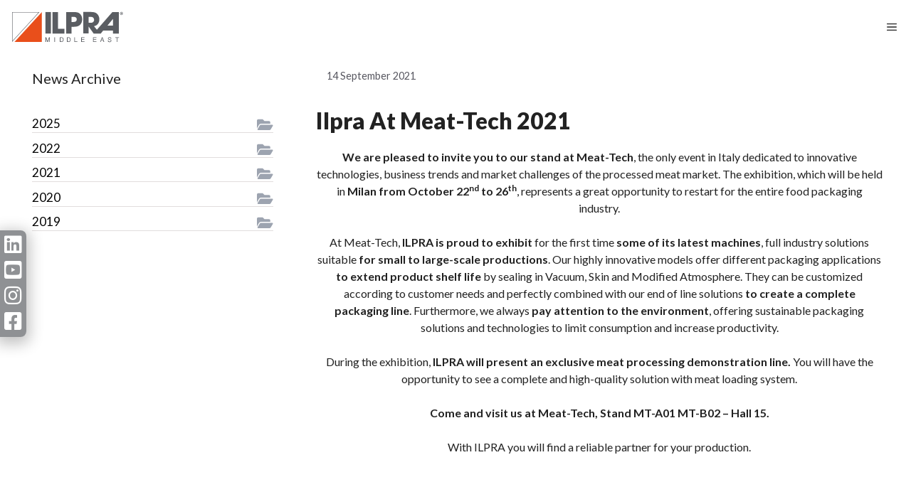

--- FILE ---
content_type: text/html; charset=UTF-8
request_url: https://ilpra.ae/ilpra-meat-tech/news/
body_size: 25361
content:
<!DOCTYPE html>
<html lang="en-GB">
<head>
	<meta charset="UTF-8">
	<link rel="profile" href="https://gmpg.org/xfn/11">
	<title>Ilpra &#8211; Meat Tech 2021 &#8211; ILPRA MIDDLE EAST &#8211; PACKAGING SOLUTIONS</title>
<meta name='robots' content='max-image-preview:large, max-snippet:-1, max-video-preview:-1' />
<meta name="viewport" content="width=device-width, initial-scale=1"><link rel="canonical" href="https://ilpra.ae/ilpra-meat-tech/news/">
<meta name="description" content="Ilpra At Meat-Tech 2021 We are pleased to invite you to our stand at Meat-Tech , the only event in Italy dedicated to innovative technologies, business trends a">
<meta property="og:title" content="Ilpra &#8211; Meat Tech 2021 &#8211; ILPRA MIDDLE EAST &#8211; PACKAGING SOLUTIONS">
<meta property="og:type" content="article">
<meta property="og:description" content="Ilpra At Meat-Tech 2021 We are pleased to invite you to our stand at Meat-Tech , the only event in Italy dedicated to innovative technologies, business trends a">
<meta property="og:url" content="https://ilpra.ae/ilpra-meat-tech/news/">
<meta property="og:locale" content="en_GB">
<meta property="og:site_name" content="ILPRA MIDDLE EAST - PACKAGING SOLUTIONS">
<meta property="article:published_time" content="2021-09-14T15:57:16+02:00">
<meta property="article:modified_time" content="2021-09-14T15:57:16+02:00">
<meta property="og:updated_time" content="2021-09-14T15:57:16+02:00">
<meta property="article:section" content="News">
<meta property="article:tag" content="expo">
<meta property="article:tag" content="Fair">
<meta property="article:tag" content="food industry">
<meta property="article:tag" content="food packaging">
<meta property="article:tag" content="foodtech">
<meta property="article:tag" content="italy">
<meta property="article:tag" content="meat tech">
<meta property="article:tag" content="packaging">
<link href='https://fonts.gstatic.com' crossorigin rel='preconnect' />
<link href='https://fonts.googleapis.com' crossorigin rel='preconnect' />
<link rel="alternate" type="application/rss+xml" title="ILPRA MIDDLE EAST - PACKAGING SOLUTIONS &raquo; Feed" href="https://ilpra.ae/feed/" />
<link rel="alternate" title="oEmbed (JSON)" type="application/json+oembed" href="https://ilpra.ae/wp-json/oembed/1.0/embed?url=https%3A%2F%2Filpra.ae%2Filpra-meat-tech%2Fnews%2F" />
<link rel="alternate" title="oEmbed (XML)" type="text/xml+oembed" href="https://ilpra.ae/wp-json/oembed/1.0/embed?url=https%3A%2F%2Filpra.ae%2Filpra-meat-tech%2Fnews%2F&#038;format=xml" />
<style id='wp-img-auto-sizes-contain-inline-css'>
img:is([sizes=auto i],[sizes^="auto," i]){contain-intrinsic-size:3000px 1500px}
/*# sourceURL=wp-img-auto-sizes-contain-inline-css */
</style>
<link rel='stylesheet' id='wptwa-public-css' href='https://ilpra.ae/wp-content/plugins/wpt-whatsapp/assets/css/public.css?ver=2.2.12' media='all' />
<link rel='stylesheet' id='wptwa-generated-css' href='https://ilpra.ae/wp-content/plugins/wpt-whatsapp/assets/css/auto-generated-wptwa.css?ver=1708609984' media='all' />
<link rel='stylesheet' id='sby_styles-css' href='https://ilpra.ae/wp-content/plugins/feeds-for-youtube/css/sb-youtube-free.min.css?ver=2.4.0' media='all' />
<style id='wp-emoji-styles-inline-css'>

	img.wp-smiley, img.emoji {
		display: inline !important;
		border: none !important;
		box-shadow: none !important;
		height: 1em !important;
		width: 1em !important;
		margin: 0 0.07em !important;
		vertical-align: -0.1em !important;
		background: none !important;
		padding: 0 !important;
	}
/*# sourceURL=wp-emoji-styles-inline-css */
</style>
<link rel='stylesheet' id='wp-block-library-css' href='https://ilpra.ae/wp-includes/css/dist/block-library/style.min.css?ver=6.9' media='all' />
<style id='wp-block-image-inline-css'>
.wp-block-image>a,.wp-block-image>figure>a{display:inline-block}.wp-block-image img{box-sizing:border-box;height:auto;max-width:100%;vertical-align:bottom}@media not (prefers-reduced-motion){.wp-block-image img.hide{visibility:hidden}.wp-block-image img.show{animation:show-content-image .4s}}.wp-block-image[style*=border-radius] img,.wp-block-image[style*=border-radius]>a{border-radius:inherit}.wp-block-image.has-custom-border img{box-sizing:border-box}.wp-block-image.aligncenter{text-align:center}.wp-block-image.alignfull>a,.wp-block-image.alignwide>a{width:100%}.wp-block-image.alignfull img,.wp-block-image.alignwide img{height:auto;width:100%}.wp-block-image .aligncenter,.wp-block-image .alignleft,.wp-block-image .alignright,.wp-block-image.aligncenter,.wp-block-image.alignleft,.wp-block-image.alignright{display:table}.wp-block-image .aligncenter>figcaption,.wp-block-image .alignleft>figcaption,.wp-block-image .alignright>figcaption,.wp-block-image.aligncenter>figcaption,.wp-block-image.alignleft>figcaption,.wp-block-image.alignright>figcaption{caption-side:bottom;display:table-caption}.wp-block-image .alignleft{float:left;margin:.5em 1em .5em 0}.wp-block-image .alignright{float:right;margin:.5em 0 .5em 1em}.wp-block-image .aligncenter{margin-left:auto;margin-right:auto}.wp-block-image :where(figcaption){margin-bottom:1em;margin-top:.5em}.wp-block-image.is-style-circle-mask img{border-radius:9999px}@supports ((-webkit-mask-image:none) or (mask-image:none)) or (-webkit-mask-image:none){.wp-block-image.is-style-circle-mask img{border-radius:0;-webkit-mask-image:url('data:image/svg+xml;utf8,<svg viewBox="0 0 100 100" xmlns="http://www.w3.org/2000/svg"><circle cx="50" cy="50" r="50"/></svg>');mask-image:url('data:image/svg+xml;utf8,<svg viewBox="0 0 100 100" xmlns="http://www.w3.org/2000/svg"><circle cx="50" cy="50" r="50"/></svg>');mask-mode:alpha;-webkit-mask-position:center;mask-position:center;-webkit-mask-repeat:no-repeat;mask-repeat:no-repeat;-webkit-mask-size:contain;mask-size:contain}}:root :where(.wp-block-image.is-style-rounded img,.wp-block-image .is-style-rounded img){border-radius:9999px}.wp-block-image figure{margin:0}.wp-lightbox-container{display:flex;flex-direction:column;position:relative}.wp-lightbox-container img{cursor:zoom-in}.wp-lightbox-container img:hover+button{opacity:1}.wp-lightbox-container button{align-items:center;backdrop-filter:blur(16px) saturate(180%);background-color:#5a5a5a40;border:none;border-radius:4px;cursor:zoom-in;display:flex;height:20px;justify-content:center;opacity:0;padding:0;position:absolute;right:16px;text-align:center;top:16px;width:20px;z-index:100}@media not (prefers-reduced-motion){.wp-lightbox-container button{transition:opacity .2s ease}}.wp-lightbox-container button:focus-visible{outline:3px auto #5a5a5a40;outline:3px auto -webkit-focus-ring-color;outline-offset:3px}.wp-lightbox-container button:hover{cursor:pointer;opacity:1}.wp-lightbox-container button:focus{opacity:1}.wp-lightbox-container button:focus,.wp-lightbox-container button:hover,.wp-lightbox-container button:not(:hover):not(:active):not(.has-background){background-color:#5a5a5a40;border:none}.wp-lightbox-overlay{box-sizing:border-box;cursor:zoom-out;height:100vh;left:0;overflow:hidden;position:fixed;top:0;visibility:hidden;width:100%;z-index:100000}.wp-lightbox-overlay .close-button{align-items:center;cursor:pointer;display:flex;justify-content:center;min-height:40px;min-width:40px;padding:0;position:absolute;right:calc(env(safe-area-inset-right) + 16px);top:calc(env(safe-area-inset-top) + 16px);z-index:5000000}.wp-lightbox-overlay .close-button:focus,.wp-lightbox-overlay .close-button:hover,.wp-lightbox-overlay .close-button:not(:hover):not(:active):not(.has-background){background:none;border:none}.wp-lightbox-overlay .lightbox-image-container{height:var(--wp--lightbox-container-height);left:50%;overflow:hidden;position:absolute;top:50%;transform:translate(-50%,-50%);transform-origin:top left;width:var(--wp--lightbox-container-width);z-index:9999999999}.wp-lightbox-overlay .wp-block-image{align-items:center;box-sizing:border-box;display:flex;height:100%;justify-content:center;margin:0;position:relative;transform-origin:0 0;width:100%;z-index:3000000}.wp-lightbox-overlay .wp-block-image img{height:var(--wp--lightbox-image-height);min-height:var(--wp--lightbox-image-height);min-width:var(--wp--lightbox-image-width);width:var(--wp--lightbox-image-width)}.wp-lightbox-overlay .wp-block-image figcaption{display:none}.wp-lightbox-overlay button{background:none;border:none}.wp-lightbox-overlay .scrim{background-color:#fff;height:100%;opacity:.9;position:absolute;width:100%;z-index:2000000}.wp-lightbox-overlay.active{visibility:visible}@media not (prefers-reduced-motion){.wp-lightbox-overlay.active{animation:turn-on-visibility .25s both}.wp-lightbox-overlay.active img{animation:turn-on-visibility .35s both}.wp-lightbox-overlay.show-closing-animation:not(.active){animation:turn-off-visibility .35s both}.wp-lightbox-overlay.show-closing-animation:not(.active) img{animation:turn-off-visibility .25s both}.wp-lightbox-overlay.zoom.active{animation:none;opacity:1;visibility:visible}.wp-lightbox-overlay.zoom.active .lightbox-image-container{animation:lightbox-zoom-in .4s}.wp-lightbox-overlay.zoom.active .lightbox-image-container img{animation:none}.wp-lightbox-overlay.zoom.active .scrim{animation:turn-on-visibility .4s forwards}.wp-lightbox-overlay.zoom.show-closing-animation:not(.active){animation:none}.wp-lightbox-overlay.zoom.show-closing-animation:not(.active) .lightbox-image-container{animation:lightbox-zoom-out .4s}.wp-lightbox-overlay.zoom.show-closing-animation:not(.active) .lightbox-image-container img{animation:none}.wp-lightbox-overlay.zoom.show-closing-animation:not(.active) .scrim{animation:turn-off-visibility .4s forwards}}@keyframes show-content-image{0%{visibility:hidden}99%{visibility:hidden}to{visibility:visible}}@keyframes turn-on-visibility{0%{opacity:0}to{opacity:1}}@keyframes turn-off-visibility{0%{opacity:1;visibility:visible}99%{opacity:0;visibility:visible}to{opacity:0;visibility:hidden}}@keyframes lightbox-zoom-in{0%{transform:translate(calc((-100vw + var(--wp--lightbox-scrollbar-width))/2 + var(--wp--lightbox-initial-left-position)),calc(-50vh + var(--wp--lightbox-initial-top-position))) scale(var(--wp--lightbox-scale))}to{transform:translate(-50%,-50%) scale(1)}}@keyframes lightbox-zoom-out{0%{transform:translate(-50%,-50%) scale(1);visibility:visible}99%{visibility:visible}to{transform:translate(calc((-100vw + var(--wp--lightbox-scrollbar-width))/2 + var(--wp--lightbox-initial-left-position)),calc(-50vh + var(--wp--lightbox-initial-top-position))) scale(var(--wp--lightbox-scale));visibility:hidden}}
/*# sourceURL=https://ilpra.ae/wp-includes/blocks/image/style.min.css */
</style>
<style id='global-styles-inline-css'>
:root{--wp--preset--aspect-ratio--square: 1;--wp--preset--aspect-ratio--4-3: 4/3;--wp--preset--aspect-ratio--3-4: 3/4;--wp--preset--aspect-ratio--3-2: 3/2;--wp--preset--aspect-ratio--2-3: 2/3;--wp--preset--aspect-ratio--16-9: 16/9;--wp--preset--aspect-ratio--9-16: 9/16;--wp--preset--color--black: #000000;--wp--preset--color--cyan-bluish-gray: #abb8c3;--wp--preset--color--white: #ffffff;--wp--preset--color--pale-pink: #f78da7;--wp--preset--color--vivid-red: #cf2e2e;--wp--preset--color--luminous-vivid-orange: #ff6900;--wp--preset--color--luminous-vivid-amber: #fcb900;--wp--preset--color--light-green-cyan: #7bdcb5;--wp--preset--color--vivid-green-cyan: #00d084;--wp--preset--color--pale-cyan-blue: #8ed1fc;--wp--preset--color--vivid-cyan-blue: #0693e3;--wp--preset--color--vivid-purple: #9b51e0;--wp--preset--color--contrast: var(--contrast);--wp--preset--color--contrast-2: var(--contrast-2);--wp--preset--color--contrast-3: var(--contrast-3);--wp--preset--color--base: var(--base);--wp--preset--color--base-2: var(--base-2);--wp--preset--color--base-3: var(--base-3);--wp--preset--color--accent: var(--accent);--wp--preset--gradient--vivid-cyan-blue-to-vivid-purple: linear-gradient(135deg,rgb(6,147,227) 0%,rgb(155,81,224) 100%);--wp--preset--gradient--light-green-cyan-to-vivid-green-cyan: linear-gradient(135deg,rgb(122,220,180) 0%,rgb(0,208,130) 100%);--wp--preset--gradient--luminous-vivid-amber-to-luminous-vivid-orange: linear-gradient(135deg,rgb(252,185,0) 0%,rgb(255,105,0) 100%);--wp--preset--gradient--luminous-vivid-orange-to-vivid-red: linear-gradient(135deg,rgb(255,105,0) 0%,rgb(207,46,46) 100%);--wp--preset--gradient--very-light-gray-to-cyan-bluish-gray: linear-gradient(135deg,rgb(238,238,238) 0%,rgb(169,184,195) 100%);--wp--preset--gradient--cool-to-warm-spectrum: linear-gradient(135deg,rgb(74,234,220) 0%,rgb(151,120,209) 20%,rgb(207,42,186) 40%,rgb(238,44,130) 60%,rgb(251,105,98) 80%,rgb(254,248,76) 100%);--wp--preset--gradient--blush-light-purple: linear-gradient(135deg,rgb(255,206,236) 0%,rgb(152,150,240) 100%);--wp--preset--gradient--blush-bordeaux: linear-gradient(135deg,rgb(254,205,165) 0%,rgb(254,45,45) 50%,rgb(107,0,62) 100%);--wp--preset--gradient--luminous-dusk: linear-gradient(135deg,rgb(255,203,112) 0%,rgb(199,81,192) 50%,rgb(65,88,208) 100%);--wp--preset--gradient--pale-ocean: linear-gradient(135deg,rgb(255,245,203) 0%,rgb(182,227,212) 50%,rgb(51,167,181) 100%);--wp--preset--gradient--electric-grass: linear-gradient(135deg,rgb(202,248,128) 0%,rgb(113,206,126) 100%);--wp--preset--gradient--midnight: linear-gradient(135deg,rgb(2,3,129) 0%,rgb(40,116,252) 100%);--wp--preset--font-size--small: 13px;--wp--preset--font-size--medium: 20px;--wp--preset--font-size--large: 36px;--wp--preset--font-size--x-large: 42px;--wp--preset--spacing--20: 0.44rem;--wp--preset--spacing--30: 0.67rem;--wp--preset--spacing--40: 1rem;--wp--preset--spacing--50: 1.5rem;--wp--preset--spacing--60: 2.25rem;--wp--preset--spacing--70: 3.38rem;--wp--preset--spacing--80: 5.06rem;--wp--preset--shadow--natural: 6px 6px 9px rgba(0, 0, 0, 0.2);--wp--preset--shadow--deep: 12px 12px 50px rgba(0, 0, 0, 0.4);--wp--preset--shadow--sharp: 6px 6px 0px rgba(0, 0, 0, 0.2);--wp--preset--shadow--outlined: 6px 6px 0px -3px rgb(255, 255, 255), 6px 6px rgb(0, 0, 0);--wp--preset--shadow--crisp: 6px 6px 0px rgb(0, 0, 0);}:where(.is-layout-flex){gap: 0.5em;}:where(.is-layout-grid){gap: 0.5em;}body .is-layout-flex{display: flex;}.is-layout-flex{flex-wrap: wrap;align-items: center;}.is-layout-flex > :is(*, div){margin: 0;}body .is-layout-grid{display: grid;}.is-layout-grid > :is(*, div){margin: 0;}:where(.wp-block-columns.is-layout-flex){gap: 2em;}:where(.wp-block-columns.is-layout-grid){gap: 2em;}:where(.wp-block-post-template.is-layout-flex){gap: 1.25em;}:where(.wp-block-post-template.is-layout-grid){gap: 1.25em;}.has-black-color{color: var(--wp--preset--color--black) !important;}.has-cyan-bluish-gray-color{color: var(--wp--preset--color--cyan-bluish-gray) !important;}.has-white-color{color: var(--wp--preset--color--white) !important;}.has-pale-pink-color{color: var(--wp--preset--color--pale-pink) !important;}.has-vivid-red-color{color: var(--wp--preset--color--vivid-red) !important;}.has-luminous-vivid-orange-color{color: var(--wp--preset--color--luminous-vivid-orange) !important;}.has-luminous-vivid-amber-color{color: var(--wp--preset--color--luminous-vivid-amber) !important;}.has-light-green-cyan-color{color: var(--wp--preset--color--light-green-cyan) !important;}.has-vivid-green-cyan-color{color: var(--wp--preset--color--vivid-green-cyan) !important;}.has-pale-cyan-blue-color{color: var(--wp--preset--color--pale-cyan-blue) !important;}.has-vivid-cyan-blue-color{color: var(--wp--preset--color--vivid-cyan-blue) !important;}.has-vivid-purple-color{color: var(--wp--preset--color--vivid-purple) !important;}.has-black-background-color{background-color: var(--wp--preset--color--black) !important;}.has-cyan-bluish-gray-background-color{background-color: var(--wp--preset--color--cyan-bluish-gray) !important;}.has-white-background-color{background-color: var(--wp--preset--color--white) !important;}.has-pale-pink-background-color{background-color: var(--wp--preset--color--pale-pink) !important;}.has-vivid-red-background-color{background-color: var(--wp--preset--color--vivid-red) !important;}.has-luminous-vivid-orange-background-color{background-color: var(--wp--preset--color--luminous-vivid-orange) !important;}.has-luminous-vivid-amber-background-color{background-color: var(--wp--preset--color--luminous-vivid-amber) !important;}.has-light-green-cyan-background-color{background-color: var(--wp--preset--color--light-green-cyan) !important;}.has-vivid-green-cyan-background-color{background-color: var(--wp--preset--color--vivid-green-cyan) !important;}.has-pale-cyan-blue-background-color{background-color: var(--wp--preset--color--pale-cyan-blue) !important;}.has-vivid-cyan-blue-background-color{background-color: var(--wp--preset--color--vivid-cyan-blue) !important;}.has-vivid-purple-background-color{background-color: var(--wp--preset--color--vivid-purple) !important;}.has-black-border-color{border-color: var(--wp--preset--color--black) !important;}.has-cyan-bluish-gray-border-color{border-color: var(--wp--preset--color--cyan-bluish-gray) !important;}.has-white-border-color{border-color: var(--wp--preset--color--white) !important;}.has-pale-pink-border-color{border-color: var(--wp--preset--color--pale-pink) !important;}.has-vivid-red-border-color{border-color: var(--wp--preset--color--vivid-red) !important;}.has-luminous-vivid-orange-border-color{border-color: var(--wp--preset--color--luminous-vivid-orange) !important;}.has-luminous-vivid-amber-border-color{border-color: var(--wp--preset--color--luminous-vivid-amber) !important;}.has-light-green-cyan-border-color{border-color: var(--wp--preset--color--light-green-cyan) !important;}.has-vivid-green-cyan-border-color{border-color: var(--wp--preset--color--vivid-green-cyan) !important;}.has-pale-cyan-blue-border-color{border-color: var(--wp--preset--color--pale-cyan-blue) !important;}.has-vivid-cyan-blue-border-color{border-color: var(--wp--preset--color--vivid-cyan-blue) !important;}.has-vivid-purple-border-color{border-color: var(--wp--preset--color--vivid-purple) !important;}.has-vivid-cyan-blue-to-vivid-purple-gradient-background{background: var(--wp--preset--gradient--vivid-cyan-blue-to-vivid-purple) !important;}.has-light-green-cyan-to-vivid-green-cyan-gradient-background{background: var(--wp--preset--gradient--light-green-cyan-to-vivid-green-cyan) !important;}.has-luminous-vivid-amber-to-luminous-vivid-orange-gradient-background{background: var(--wp--preset--gradient--luminous-vivid-amber-to-luminous-vivid-orange) !important;}.has-luminous-vivid-orange-to-vivid-red-gradient-background{background: var(--wp--preset--gradient--luminous-vivid-orange-to-vivid-red) !important;}.has-very-light-gray-to-cyan-bluish-gray-gradient-background{background: var(--wp--preset--gradient--very-light-gray-to-cyan-bluish-gray) !important;}.has-cool-to-warm-spectrum-gradient-background{background: var(--wp--preset--gradient--cool-to-warm-spectrum) !important;}.has-blush-light-purple-gradient-background{background: var(--wp--preset--gradient--blush-light-purple) !important;}.has-blush-bordeaux-gradient-background{background: var(--wp--preset--gradient--blush-bordeaux) !important;}.has-luminous-dusk-gradient-background{background: var(--wp--preset--gradient--luminous-dusk) !important;}.has-pale-ocean-gradient-background{background: var(--wp--preset--gradient--pale-ocean) !important;}.has-electric-grass-gradient-background{background: var(--wp--preset--gradient--electric-grass) !important;}.has-midnight-gradient-background{background: var(--wp--preset--gradient--midnight) !important;}.has-small-font-size{font-size: var(--wp--preset--font-size--small) !important;}.has-medium-font-size{font-size: var(--wp--preset--font-size--medium) !important;}.has-large-font-size{font-size: var(--wp--preset--font-size--large) !important;}.has-x-large-font-size{font-size: var(--wp--preset--font-size--x-large) !important;}
/*# sourceURL=global-styles-inline-css */
</style>

<style id='classic-theme-styles-inline-css'>
/*! This file is auto-generated */
.wp-block-button__link{color:#fff;background-color:#32373c;border-radius:9999px;box-shadow:none;text-decoration:none;padding:calc(.667em + 2px) calc(1.333em + 2px);font-size:1.125em}.wp-block-file__button{background:#32373c;color:#fff;text-decoration:none}
/*# sourceURL=/wp-includes/css/classic-themes.min.css */
</style>
<link rel='stylesheet' id='weglot-css-css' href='https://ilpra.ae/wp-content/plugins/weglot/dist/css/front-css.css?ver=5.2' media='all' />
<link rel='stylesheet' id='new-flag-css-css' href='https://ilpra.ae/wp-content/plugins/weglot/dist/css/new-flags.css?ver=5.2' media='all' />
<style id='custom-flag-handle-inline-css'>
.weglot-flags.flag-0.wg-en>a:before,.weglot-flags.flag-0.wg-en>span:before {background-image: url(https://cdn.weglot.com/flags/rectangle_mat/gb.svg); }.weglot-flags.flag-1.wg-en>a:before,.weglot-flags.flag-1.wg-en>span:before {background-image: url(https://cdn.weglot.com/flags/shiny/gb.svg); }.weglot-flags.flag-2.wg-en>a:before,.weglot-flags.flag-2.wg-en>span:before {background-image: url(https://cdn.weglot.com/flags/square/gb.svg); }.weglot-flags.flag-3.wg-en>a:before,.weglot-flags.flag-3.wg-en>span:before {background-image: url(https://cdn.weglot.com/flags/circle/gb.svg); }
/*# sourceURL=custom-flag-handle-inline-css */
</style>
<link rel='stylesheet' id='generate-widget-areas-css' href='https://ilpra.ae/wp-content/themes/generatepress/assets/css/components/widget-areas.min.css?ver=3.4.0' media='all' />
<link rel='stylesheet' id='generate-style-css' href='https://ilpra.ae/wp-content/themes/generatepress/assets/css/main.min.css?ver=3.4.0' media='all' />
<style id='generate-style-inline-css'>
body{background-color:var(--base-3);color:var(--contrast);}a{color:var(--accent);}a{text-decoration:underline;}.entry-title a, .site-branding a, a.button, .wp-block-button__link, .main-navigation a{text-decoration:none;}a:hover, a:focus, a:active{color:var(--contrast);}.grid-container{max-width:1600px;}.wp-block-group__inner-container{max-width:1600px;margin-left:auto;margin-right:auto;}.site-header .header-image{width:250px;}:root{--contrast:#222222;--contrast-2:#575760;--contrast-3:#b2b2be;--base:#f0f0f0;--base-2:#f7f8f9;--base-3:#ffffff;--accent:#040404;}:root .has-contrast-color{color:var(--contrast);}:root .has-contrast-background-color{background-color:var(--contrast);}:root .has-contrast-2-color{color:var(--contrast-2);}:root .has-contrast-2-background-color{background-color:var(--contrast-2);}:root .has-contrast-3-color{color:var(--contrast-3);}:root .has-contrast-3-background-color{background-color:var(--contrast-3);}:root .has-base-color{color:var(--base);}:root .has-base-background-color{background-color:var(--base);}:root .has-base-2-color{color:var(--base-2);}:root .has-base-2-background-color{background-color:var(--base-2);}:root .has-base-3-color{color:var(--base-3);}:root .has-base-3-background-color{background-color:var(--base-3);}:root .has-accent-color{color:var(--accent);}:root .has-accent-background-color{background-color:var(--accent);}.main-navigation a, .main-navigation .menu-toggle, .main-navigation .menu-bar-items{font-family:Lato, sans-serif;font-weight:500;text-transform:uppercase;font-size:14px;}body, button, input, select, textarea{font-family:Lato, sans-serif;}.widget-title{font-family:Lato, sans-serif;font-size:20px;line-height:21px;margin-bottom:9px;}.site-info{font-family:Lato, sans-serif;font-size:14px;}.top-bar{font-family:Lato, sans-serif;font-size:14px;}.top-bar{background-color:#636363;color:#ffffff;}.top-bar a{color:#ffffff;}.top-bar a:hover{color:#303030;}.site-header{background-color:var(--base-3);}.main-title a,.main-title a:hover{color:var(--contrast);}.site-description{color:var(--contrast-2);}.main-navigation,.main-navigation ul ul{background-color:#ffffff;}.main-navigation .main-nav ul li a, .main-navigation .menu-toggle, .main-navigation .menu-bar-items{color:var(--contrast);}.main-navigation .main-nav ul li:not([class*="current-menu-"]):hover > a, .main-navigation .main-nav ul li:not([class*="current-menu-"]):focus > a, .main-navigation .main-nav ul li.sfHover:not([class*="current-menu-"]) > a, .main-navigation .menu-bar-item:hover > a, .main-navigation .menu-bar-item.sfHover > a{color:#ea560c;}button.menu-toggle:hover,button.menu-toggle:focus{color:var(--contrast);}.main-navigation .main-nav ul li[class*="current-menu-"] > a{color:#ea560c;}.navigation-search input[type="search"],.navigation-search input[type="search"]:active, .navigation-search input[type="search"]:focus, .main-navigation .main-nav ul li.search-item.active > a, .main-navigation .menu-bar-items .search-item.active > a{color:#ea560c;}.main-navigation ul ul{background-color:var(--base);}.separate-containers .inside-article, .separate-containers .comments-area, .separate-containers .page-header, .one-container .container, .separate-containers .paging-navigation, .inside-page-header{background-color:var(--base-3);}.entry-title a{color:var(--contrast);}.entry-title a:hover{color:var(--contrast-2);}.entry-meta{color:var(--contrast-2);}.sidebar .widget{background-color:var(--base-3);}.footer-widgets{background-color:#f5f5f5;}.site-info{background-color:#e4e4e4;}input[type="text"],input[type="email"],input[type="url"],input[type="password"],input[type="search"],input[type="tel"],input[type="number"],textarea,select{color:var(--contrast);background-color:var(--base-2);border-color:var(--base);}input[type="text"]:focus,input[type="email"]:focus,input[type="url"]:focus,input[type="password"]:focus,input[type="search"]:focus,input[type="tel"]:focus,input[type="number"]:focus,textarea:focus,select:focus{color:var(--contrast);background-color:var(--base-2);border-color:var(--contrast-3);}button,html input[type="button"],input[type="reset"],input[type="submit"],a.button,a.wp-block-button__link:not(.has-background){color:#ffffff;background-color:#55555e;}button:hover,html input[type="button"]:hover,input[type="reset"]:hover,input[type="submit"]:hover,a.button:hover,button:focus,html input[type="button"]:focus,input[type="reset"]:focus,input[type="submit"]:focus,a.button:focus,a.wp-block-button__link:not(.has-background):active,a.wp-block-button__link:not(.has-background):focus,a.wp-block-button__link:not(.has-background):hover{color:#ffffff;background-color:#3f4047;}a.generate-back-to-top{background-color:rgba( 0,0,0,0.4 );color:#ffffff;}a.generate-back-to-top:hover,a.generate-back-to-top:focus{background-color:rgba( 0,0,0,0.6 );color:#ffffff;}:root{--gp-search-modal-bg-color:var(--base-3);--gp-search-modal-text-color:var(--contrast);--gp-search-modal-overlay-bg-color:rgba(0,0,0,0.2);}@media (max-width: 1400px){.main-navigation .menu-bar-item:hover > a, .main-navigation .menu-bar-item.sfHover > a{background:none;color:var(--contrast);}}.nav-below-header .main-navigation .inside-navigation.grid-container, .nav-above-header .main-navigation .inside-navigation.grid-container{padding:0px 29px 0px 29px;}.separate-containers .inside-article, .separate-containers .comments-area, .separate-containers .page-header, .separate-containers .paging-navigation, .one-container .site-content, .inside-page-header{padding:0px 40px 20px 40px;}.site-main .wp-block-group__inner-container{padding:0px 40px 20px 40px;}.separate-containers .paging-navigation{padding-top:20px;padding-bottom:20px;}.entry-content .alignwide, body:not(.no-sidebar) .entry-content .alignfull{margin-left:-40px;width:calc(100% + 80px);max-width:calc(100% + 80px);}.one-container.archive .post:not(:last-child):not(.is-loop-template-item), .one-container.blog .post:not(:last-child):not(.is-loop-template-item){padding-bottom:20px;}.main-navigation .main-nav ul li a,.menu-toggle,.main-navigation .menu-bar-item > a{padding-left:11px;padding-right:11px;line-height:40px;}.main-navigation .main-nav ul ul li a{padding:10px 11px 10px 11px;}.navigation-search input[type="search"]{height:40px;}.rtl .menu-item-has-children .dropdown-menu-toggle{padding-left:11px;}.menu-item-has-children .dropdown-menu-toggle{padding-right:11px;}.rtl .main-navigation .main-nav ul li.menu-item-has-children > a{padding-right:11px;}.footer-widgets-container{padding:40px 10px 40px 10px;}@media (max-width:768px){.separate-containers .inside-article, .separate-containers .comments-area, .separate-containers .page-header, .separate-containers .paging-navigation, .one-container .site-content, .inside-page-header{padding:30px;}.site-main .wp-block-group__inner-container{padding:30px;}.inside-top-bar{padding-right:30px;padding-left:30px;}.inside-header{padding-right:30px;padding-left:30px;}.widget-area .widget{padding-top:30px;padding-right:30px;padding-bottom:30px;padding-left:30px;}.footer-widgets-container{padding-top:30px;padding-right:30px;padding-bottom:30px;padding-left:30px;}.inside-site-info{padding-right:30px;padding-left:30px;}.entry-content .alignwide, body:not(.no-sidebar) .entry-content .alignfull{margin-left:-30px;width:calc(100% + 60px);max-width:calc(100% + 60px);}.one-container .site-main .paging-navigation{margin-bottom:20px;}}/* End cached CSS */.is-right-sidebar{width:30%;}.is-left-sidebar{width:30%;}.site-content .content-area{width:70%;}@media (max-width: 1400px){.main-navigation .menu-toggle,.sidebar-nav-mobile:not(#sticky-placeholder){display:block;}.main-navigation ul,.gen-sidebar-nav,.main-navigation:not(.slideout-navigation):not(.toggled) .main-nav > ul,.has-inline-mobile-toggle #site-navigation .inside-navigation > *:not(.navigation-search):not(.main-nav){display:none;}.nav-align-right .inside-navigation,.nav-align-center .inside-navigation{justify-content:space-between;}.has-inline-mobile-toggle .mobile-menu-control-wrapper{display:flex;flex-wrap:wrap;}.has-inline-mobile-toggle .inside-header{flex-direction:row;text-align:left;flex-wrap:wrap;}.has-inline-mobile-toggle .header-widget,.has-inline-mobile-toggle #site-navigation{flex-basis:100%;}.nav-float-left .has-inline-mobile-toggle #site-navigation{order:10;}}
.elementor-template-full-width .site-content{display:block;}
.dynamic-author-image-rounded{border-radius:100%;}.dynamic-featured-image, .dynamic-author-image{vertical-align:middle;}.one-container.blog .dynamic-content-template:not(:last-child), .one-container.archive .dynamic-content-template:not(:last-child){padding-bottom:0px;}.dynamic-entry-excerpt > p:last-child{margin-bottom:0px;}
.main-navigation .main-nav ul li a,.menu-toggle,.main-navigation .menu-bar-item > a{transition: line-height 300ms ease}.main-navigation.toggled .main-nav > ul{background-color: #ffffff}.sticky-enabled .gen-sidebar-nav.is_stuck .main-navigation {margin-bottom: 0px;}.sticky-enabled .gen-sidebar-nav.is_stuck {z-index: 500;}.sticky-enabled .main-navigation.is_stuck {box-shadow: 0 2px 2px -2px rgba(0, 0, 0, .2);}.navigation-stick:not(.gen-sidebar-nav) {left: 0;right: 0;width: 100% !important;}.nav-float-right .navigation-stick {width: 100% !important;left: 0;}.nav-float-right .navigation-stick .navigation-branding {margin-right: auto;}.main-navigation.has-sticky-branding:not(.grid-container) .inside-navigation:not(.grid-container) .navigation-branding{margin-left: 10px;}.main-navigation.navigation-stick.has-sticky-branding .inside-navigation.grid-container{padding-left:40px;padding-right:40px;}@media (max-width:768px){.main-navigation.navigation-stick.has-sticky-branding .inside-navigation.grid-container{padding-left:0;padding-right:0;}}
.page-hero{background-color:#5a5c62;color:#ffffff;padding-right:50px;padding-left:30px;}.page-hero .inside-page-hero.grid-container{max-width:calc(1600px - 50px - 30px);}.page-hero h1, .page-hero h2, .page-hero h3, .page-hero h4, .page-hero h5, .page-hero h6{color:#ffffff;}.inside-page-hero > *:last-child{margin-bottom:0px;}.page-hero time.updated{display:none;}
@media (max-width: 1400px){.main-navigation .main-nav ul li a,.main-navigation .menu-toggle,.main-navigation .mobile-bar-items a,.main-navigation .menu-bar-item > a{line-height:76px;}.main-navigation .site-logo.navigation-logo img, .mobile-header-navigation .site-logo.mobile-header-logo img, .navigation-search input[type="search"]{height:76px;}}@media (max-width: 1024px),(min-width:1025px){.main-navigation.sticky-navigation-transition .main-nav > ul > li > a,.sticky-navigation-transition .menu-toggle,.main-navigation.sticky-navigation-transition .menu-bar-item > a, .sticky-navigation-transition .navigation-branding .main-title{line-height:77px;}.main-navigation.sticky-navigation-transition .site-logo img, .main-navigation.sticky-navigation-transition .navigation-search input[type="search"], .main-navigation.sticky-navigation-transition .navigation-branding img{height:77px;}}
/*# sourceURL=generate-style-inline-css */
</style>
<link rel='stylesheet' id='generate-child-css' href='https://ilpra.ae/wp-content/themes/generatepress_child/style.css?ver=1712304584' media='all' />
<link rel='stylesheet' id='generate-google-fonts-css' href='https://fonts.googleapis.com/css?family=Lato%3A100%2C100italic%2C300%2C300italic%2Cregular%2Citalic%2C700%2C700italic%2C900%2C900italic&#038;display=auto&#038;ver=3.4.0' media='all' />
<link rel='stylesheet' id='e-animation-slideInLeft-css' href='https://ilpra.ae/wp-content/plugins/elementor/assets/lib/animations/styles/slideInLeft.min.css?ver=3.33.0' media='all' />
<link rel='stylesheet' id='elementor-frontend-css' href='https://ilpra.ae/wp-content/plugins/elementor/assets/css/frontend.min.css?ver=3.33.0' media='all' />
<link rel='stylesheet' id='e-popup-css' href='https://ilpra.ae/wp-content/plugins/elementor-pro/assets/css/conditionals/popup.min.css?ver=3.33.1' media='all' />
<link rel='stylesheet' id='elementor-icons-css' href='https://ilpra.ae/wp-content/plugins/elementor/assets/lib/eicons/css/elementor-icons.min.css?ver=5.44.0' media='all' />
<link rel='stylesheet' id='elementor-post-7-css' href='https://ilpra.ae/wp-content/uploads/elementor/css/post-7.css?ver=1762941007' media='all' />
<link rel='stylesheet' id='dashicons-css' href='https://ilpra.ae/wp-includes/css/dashicons.min.css?ver=6.9' media='all' />
<link rel='stylesheet' id='sby-styles-css' href='https://ilpra.ae/wp-content/plugins/feeds-for-youtube/css/sb-youtube-free.min.css?ver=2.4.0' media='all' />
<link rel='stylesheet' id='jet-blog-css' href='https://ilpra.ae/wp-content/plugins/jet-blog/assets/css/jet-blog.css?ver=2.4.7' media='all' />
<link rel='stylesheet' id='jet-tricks-frontend-css' href='https://ilpra.ae/wp-content/plugins/jet-tricks/assets/css/jet-tricks-frontend.css?ver=1.5.9' media='all' />
<link rel='stylesheet' id='font-awesome-5-all-css' href='https://ilpra.ae/wp-content/plugins/elementor/assets/lib/font-awesome/css/all.min.css?ver=3.33.0' media='all' />
<link rel='stylesheet' id='font-awesome-4-shim-css' href='https://ilpra.ae/wp-content/plugins/elementor/assets/lib/font-awesome/css/v4-shims.min.css?ver=3.33.0' media='all' />
<link rel='stylesheet' id='elementor-post-5409-css' href='https://ilpra.ae/wp-content/uploads/elementor/css/post-5409.css?ver=1762941008' media='all' />
<link rel='stylesheet' id='elementor-post-915-css' href='https://ilpra.ae/wp-content/uploads/elementor/css/post-915.css?ver=1762941008' media='all' />
<link rel='stylesheet' id='generate-blog-columns-css' href='https://ilpra.ae/wp-content/plugins/gp-premium/blog/functions/css/columns.min.css?ver=2.5.5' media='all' />
<link rel='stylesheet' id='jquery-chosen-css' href='https://ilpra.ae/wp-content/plugins/jet-search/assets/lib/chosen/chosen.min.css?ver=1.8.7' media='all' />
<link rel='stylesheet' id='jet-search-css' href='https://ilpra.ae/wp-content/plugins/jet-search/assets/css/jet-search.css?ver=3.5.15' media='all' />
<link rel='stylesheet' id='generate-navigation-branding-css' href='https://ilpra.ae/wp-content/plugins/gp-premium/menu-plus/functions/css/navigation-branding-flex.min.css?ver=2.5.5' media='all' />
<style id='generate-navigation-branding-inline-css'>
@media (max-width: 1400px){.site-header, #site-navigation, #sticky-navigation{display:none !important;opacity:0.0;}#mobile-header{display:block !important;width:100% !important;}#mobile-header .main-nav > ul{display:none;}#mobile-header.toggled .main-nav > ul, #mobile-header .menu-toggle, #mobile-header .mobile-bar-items{display:block;}#mobile-header .main-nav{-ms-flex:0 0 100%;flex:0 0 100%;-webkit-box-ordinal-group:5;-ms-flex-order:4;order:4;}}.main-navigation.has-branding .inside-navigation.grid-container, .main-navigation.has-branding.grid-container .inside-navigation:not(.grid-container){padding:0px 40px 0px 40px;}.main-navigation.has-branding:not(.grid-container) .inside-navigation:not(.grid-container) .navigation-branding{margin-left:10px;}.main-navigation .sticky-navigation-logo, .main-navigation.navigation-stick .site-logo:not(.mobile-header-logo){display:none;}.main-navigation.navigation-stick .sticky-navigation-logo{display:block;}.navigation-branding img, .site-logo.mobile-header-logo img{height:40px;width:auto;}.navigation-branding .main-title{line-height:40px;}@media (max-width: 1400px){.main-navigation.has-branding.nav-align-center .menu-bar-items, .main-navigation.has-sticky-branding.navigation-stick.nav-align-center .menu-bar-items{margin-left:auto;}.navigation-branding{margin-right:auto;margin-left:10px;}.navigation-branding .main-title, .mobile-header-navigation .site-logo{margin-left:10px;}.main-navigation.has-branding .inside-navigation.grid-container{padding:0px;}.navigation-branding img, .site-logo.mobile-header-logo{height:76px;}.navigation-branding .main-title{line-height:76px;}}
/*# sourceURL=generate-navigation-branding-inline-css */
</style>
<link rel='stylesheet' id='wp-block-heading-css' href='https://ilpra.ae/wp-includes/blocks/heading/style.min.css?ver=6.9' media='all' />
<link rel='stylesheet' id='wp-block-paragraph-css' href='https://ilpra.ae/wp-includes/blocks/paragraph/style.min.css?ver=6.9' media='all' />
<link rel='stylesheet' id='elementor-gf-roboto-css' href='https://fonts.googleapis.com/css?family=Roboto:100,100italic,200,200italic,300,300italic,400,400italic,500,500italic,600,600italic,700,700italic,800,800italic,900,900italic&#038;display=auto' media='all' />
<link rel='stylesheet' id='elementor-gf-robotoslab-css' href='https://fonts.googleapis.com/css?family=Roboto+Slab:100,100italic,200,200italic,300,300italic,400,400italic,500,500italic,600,600italic,700,700italic,800,800italic,900,900italic&#038;display=auto' media='all' />
<script src="https://ilpra.ae/wp-includes/js/jquery/jquery.min.js?ver=3.7.1" id="jquery-core-js"></script>
<script src="https://ilpra.ae/wp-includes/js/jquery/jquery-migrate.min.js?ver=3.4.1" id="jquery-migrate-js"></script>
<script src="https://ilpra.ae/wp-content/plugins/weglot/dist/front-js.js?ver=5.2" id="wp-weglot-js-js"></script>
<script src="https://ilpra.ae/wp-content/plugins/elementor/assets/lib/font-awesome/js/v4-shims.min.js?ver=3.33.0" id="font-awesome-4-shim-js"></script>
<link rel="https://api.w.org/" href="https://ilpra.ae/wp-json/" /><link rel="alternate" title="JSON" type="application/json" href="https://ilpra.ae/wp-json/wp/v2/posts/6965" /><link rel="EditURI" type="application/rsd+xml" title="RSD" href="https://ilpra.ae/xmlrpc.php?rsd" />
<meta name="generator" content="WordPress 6.9" />
<link rel='shortlink' href='https://ilpra.ae/?p=6965' />

<link rel="alternate" href="https://ilpra.ae/ilpra-meat-tech/news/" hreflang="en"/>
<link rel="alternate" href="https://ilpra.ae/ar/ilpra-meat-tech/news/" hreflang="ar"/>
<script type="application/json" id="weglot-data">{"website":"https:\/\/ilpra.ae","uid":"4a5ad902d1","project_slug":"ilpra-middle-east","language_from":"en","language_from_custom_flag":"gb","language_from_custom_name":"ENGLISH","excluded_paths":[],"excluded_blocks":[],"custom_settings":{"button_style":{"with_flags":true,"flag_type":"rectangle_mat","custom_css":"","is_dropdown":false,"full_name":false,"with_name":false},"wp_user_version":"4.2.4","translate_email":false,"translate_search":false,"translate_amp":false,"switchers":[{"templates":{"name":"default","hash":"095ffb8d22f66be52959023fa4eeb71a05f20f73"},"location":[],"style":{"with_flags":true,"flag_type":"rectangle_mat","with_name":false,"full_name":false,"is_dropdown":false}}]},"pending_translation_enabled":false,"curl_ssl_check_enabled":true,"languages":[{"language_to":"ar","custom_code":null,"custom_name":null,"custom_local_name":null,"provider":null,"enabled":true,"automatic_translation_enabled":true,"deleted_at":null,"connect_host_destination":null,"custom_flag":null}],"organization_slug":"w-4c1144c5c9","current_language":"en","switcher_links":{"en":"https:\/\/ilpra.ae\/ilpra-meat-tech\/news\/","ar":"https:\/\/ilpra.ae\/ar\/ilpra-meat-tech\/news\/"},"original_path":"\/ilpra-meat-tech\/news\/"}</script><meta name="generator" content="Elementor 3.33.0; settings: css_print_method-external, google_font-enabled, font_display-auto">
			<style>
				.e-con.e-parent:nth-of-type(n+4):not(.e-lazyloaded):not(.e-no-lazyload),
				.e-con.e-parent:nth-of-type(n+4):not(.e-lazyloaded):not(.e-no-lazyload) * {
					background-image: none !important;
				}
				@media screen and (max-height: 1024px) {
					.e-con.e-parent:nth-of-type(n+3):not(.e-lazyloaded):not(.e-no-lazyload),
					.e-con.e-parent:nth-of-type(n+3):not(.e-lazyloaded):not(.e-no-lazyload) * {
						background-image: none !important;
					}
				}
				@media screen and (max-height: 640px) {
					.e-con.e-parent:nth-of-type(n+2):not(.e-lazyloaded):not(.e-no-lazyload),
					.e-con.e-parent:nth-of-type(n+2):not(.e-lazyloaded):not(.e-no-lazyload) * {
						background-image: none !important;
					}
				}
			</style>
			<link rel='stylesheet'  href='/wp-content/themes/generatepress_child/color.css' media='all' />
<meta name="theme-color" content="#ffffff">
<meta name="apple-mobile-web-app-capable" content="yes">
<meta name="apple-mobile-web-app-status-bar-style" content="black-translucent">
<script src="https://code.jquery.com/jquery-3.4.0.min.js" type="text/javascript"></script>
<script src="https://code.jquery.com/ui/1.13.1/jquery-ui.js"></script>
<!-- Google tag (gtag.js) -->
<script async src="https://www.googletagmanager.com/gtag/js?id=G-HER85G64BE"></script>
<script>
  window.dataLayer = window.dataLayer || [];
  function gtag(){dataLayer.push(arguments);}
  gtag('js', new Date());

  gtag('config', 'G-HER85G64BE');
</script>
<style>.inside-header a{background-color:transparent !important;}</style><script src='https://ilpra.ae/wp-content/themes/generatepress_child/js/custom.js'></script><link rel="icon" href="https://ilpra.ae/wp-content/uploads/2022/02/favicon.svg" sizes="32x32" />
<link rel="icon" href="https://ilpra.ae/wp-content/uploads/2022/02/favicon.svg" sizes="192x192" />
<link rel="apple-touch-icon" href="https://ilpra.ae/wp-content/uploads/2022/02/favicon.svg" />
<meta name="msapplication-TileImage" content="https://ilpra.ae/wp-content/uploads/2022/02/favicon.svg" />
<link rel='stylesheet' id='elementor-post-5061-css' href='https://ilpra.ae/wp-content/uploads/elementor/css/post-5061.css?ver=1762941008' media='all' />
<link rel='stylesheet' id='elementor-post-4828-css' href='https://ilpra.ae/wp-content/uploads/elementor/css/post-4828.css?ver=1762941392' media='all' />
<link rel='stylesheet' id='elementor-post-557-css' href='https://ilpra.ae/wp-content/uploads/elementor/css/post-557.css?ver=1762941008' media='all' />
<link rel='stylesheet' id='widget-social-icons-css' href='https://ilpra.ae/wp-content/plugins/elementor/assets/css/widget-social-icons.min.css?ver=3.33.0' media='all' />
<link rel='stylesheet' id='e-apple-webkit-css' href='https://ilpra.ae/wp-content/plugins/elementor/assets/css/conditionals/apple-webkit.min.css?ver=3.33.0' media='all' />
<link rel='stylesheet' id='elementor-post-8673-css' href='https://ilpra.ae/wp-content/uploads/elementor/css/post-8673.css?ver=1762941009' media='all' />
<link rel='stylesheet' id='e-animation-pulse-css' href='https://ilpra.ae/wp-content/plugins/elementor/assets/lib/animations/styles/e-animation-pulse.min.css?ver=3.33.0' media='all' />
<link rel='stylesheet' id='elementor-post-8662-css' href='https://ilpra.ae/wp-content/uploads/elementor/css/post-8662.css?ver=1762941009' media='all' />
<link rel='stylesheet' id='elementor-gf-lato-css' href='https://fonts.googleapis.com/css?family=Lato:100,100italic,200,200italic,300,300italic,400,400italic,500,500italic,600,600italic,700,700italic,800,800italic,900,900italic&#038;display=auto' media='all' />
<link rel='stylesheet' id='elementor-icons-shared-0-css' href='https://ilpra.ae/wp-content/plugins/elementor/assets/lib/font-awesome/css/fontawesome.min.css?ver=5.15.3' media='all' />
<link rel='stylesheet' id='elementor-icons-fa-solid-css' href='https://ilpra.ae/wp-content/plugins/elementor/assets/lib/font-awesome/css/solid.min.css?ver=5.15.3' media='all' />
<link rel='stylesheet' id='elementor-icons-fa-brands-css' href='https://ilpra.ae/wp-content/plugins/elementor/assets/lib/font-awesome/css/brands.min.css?ver=5.15.3' media='all' />
</head>

<body class="wp-singular post-template-default single single-post postid-6965 single-format-standard wp-custom-logo wp-embed-responsive wp-theme-generatepress wp-child-theme-generatepress_child post-image-above-header post-image-aligned-left sticky-menu-no-transition sticky-enabled both-sticky-menu mobile-header mobile-header-logo mobile-header-sticky left-sidebar nav-float-right separate-containers header-aligned-left dropdown-hover elementor-default elementor-kit-7" itemtype="https://schema.org/Blog" itemscope>
	<a class="screen-reader-text skip-link" href="#content" title="Skip to content">Skip to content</a>		<header class="site-header has-inline-mobile-toggle" id="masthead" aria-label="Site"  itemtype="https://schema.org/WPHeader" itemscope>
			<div class="inside-header grid-container">
				<div class="site-logo">
					<a href="https://ilpra.ae/" rel="home">
						<img  class="header-image is-logo-image" alt="ILPRA MIDDLE EAST &#8211; PACKAGING SOLUTIONS" src="https://ilpra.ae/wp-content/uploads/2023/01/ILPRA_MIDDLE_EAST_new.svg" srcset="https://ilpra.ae/wp-content/uploads/2023/01/ILPRA_MIDDLE_EAST_new.svg 1x, https://ilpra.ae/wp-content/uploads/2023/01/ILPRA_MIDDLE_EAST_new.svg 2x" width="345.3" height="113.7" />
					</a>
				</div>	<nav class="main-navigation mobile-menu-control-wrapper" id="mobile-menu-control-wrapper" aria-label="Mobile Toggle">
				<button data-nav="site-navigation" class="menu-toggle" aria-controls="primary-menu" aria-expanded="false">
			<span class="gp-icon icon-menu-bars"><svg viewBox="0 0 512 512" aria-hidden="true" xmlns="http://www.w3.org/2000/svg" width="1em" height="1em"><path d="M0 96c0-13.255 10.745-24 24-24h464c13.255 0 24 10.745 24 24s-10.745 24-24 24H24c-13.255 0-24-10.745-24-24zm0 160c0-13.255 10.745-24 24-24h464c13.255 0 24 10.745 24 24s-10.745 24-24 24H24c-13.255 0-24-10.745-24-24zm0 160c0-13.255 10.745-24 24-24h464c13.255 0 24 10.745 24 24s-10.745 24-24 24H24c-13.255 0-24-10.745-24-24z" /></svg><svg viewBox="0 0 512 512" aria-hidden="true" xmlns="http://www.w3.org/2000/svg" width="1em" height="1em"><path d="M71.029 71.029c9.373-9.372 24.569-9.372 33.942 0L256 222.059l151.029-151.03c9.373-9.372 24.569-9.372 33.942 0 9.372 9.373 9.372 24.569 0 33.942L289.941 256l151.03 151.029c9.372 9.373 9.372 24.569 0 33.942-9.373 9.372-24.569 9.372-33.942 0L256 289.941l-151.029 151.03c-9.373 9.372-24.569 9.372-33.942 0-9.372-9.373-9.372-24.569 0-33.942L222.059 256 71.029 104.971c-9.372-9.373-9.372-24.569 0-33.942z" /></svg></span><span class="screen-reader-text">Menu</span>		</button>
	</nav>
			<nav class="has-sticky-branding main-navigation sub-menu-right" id="site-navigation" aria-label="Primary"  itemtype="https://schema.org/SiteNavigationElement" itemscope>
			<div class="inside-navigation grid-container">
				<div class="navigation-branding"><div class="sticky-navigation-logo">
					<a href="https://ilpra.ae/" title="ILPRA MIDDLE EAST &#8211; PACKAGING SOLUTIONS" rel="home">
						<img src="https://ilpra.ae/wp-content/uploads/2023/01/ILPRA_MIDDLE_EAST_new.svg" class="is-logo-image" alt="ILPRA MIDDLE EAST &#8211; PACKAGING SOLUTIONS" width="345" height="113" />
					</a>
				</div></div>				<button class="menu-toggle" aria-controls="primary-menu" aria-expanded="false">
					<span class="gp-icon icon-menu-bars"><svg viewBox="0 0 512 512" aria-hidden="true" xmlns="http://www.w3.org/2000/svg" width="1em" height="1em"><path d="M0 96c0-13.255 10.745-24 24-24h464c13.255 0 24 10.745 24 24s-10.745 24-24 24H24c-13.255 0-24-10.745-24-24zm0 160c0-13.255 10.745-24 24-24h464c13.255 0 24 10.745 24 24s-10.745 24-24 24H24c-13.255 0-24-10.745-24-24zm0 160c0-13.255 10.745-24 24-24h464c13.255 0 24 10.745 24 24s-10.745 24-24 24H24c-13.255 0-24-10.745-24-24z" /></svg><svg viewBox="0 0 512 512" aria-hidden="true" xmlns="http://www.w3.org/2000/svg" width="1em" height="1em"><path d="M71.029 71.029c9.373-9.372 24.569-9.372 33.942 0L256 222.059l151.029-151.03c9.373-9.372 24.569-9.372 33.942 0 9.372 9.373 9.372 24.569 0 33.942L289.941 256l151.03 151.029c9.372 9.373 9.372 24.569 0 33.942-9.373 9.372-24.569 9.372-33.942 0L256 289.941l-151.029 151.03c-9.373 9.372-24.569 9.372-33.942 0-9.372-9.373-9.372-24.569 0-33.942L222.059 256 71.029 104.971c-9.372-9.373-9.372-24.569 0-33.942z" /></svg></span><span class="screen-reader-text">Menu</span>				</button>
				<div id="primary-menu" class="main-nav"><ul id="menu-main-menu" class=" menu sf-menu"><li id="menu-item-10077" class="menu-item menu-item-type-custom menu-item-object-custom menu-item-10077"><a href="/">HOME</a></li>
<li id="menu-item-5602" class="menu-item menu-item-type-post_type menu-item-object-page menu-item-5602"><a href="https://ilpra.ae/ilpra-spa/">ILPRA</a></li>
<li id="menu-item-5603" class="menu-item menu-item-type-post_type menu-item-object-page menu-item-5603"><a href="https://ilpra.ae/packaging/">PACKAGING</a></li>
<li id="menu-item-4870" class="menu-item menu-item-type-post_type menu-item-object-page menu-item-4870"><a href="https://ilpra.ae/packaging-machines/">PACKAGING MACHINES</a></li>
<li id="menu-item-10151" class="menu-item menu-item-type-custom menu-item-object-custom menu-item-10151"><a href="/packaging-machines/trays-film/">TRAYS &#038; FILM</a></li>
<li id="menu-item-6266" class="menu-item menu-item-type-post_type menu-item-object-page menu-item-6266"><a href="https://ilpra.ae/services/">SERVICES</a></li>
<li id="menu-item-6343" class="menu-item menu-item-type-post_type menu-item-object-page menu-item-6343"><a href="https://ilpra.ae/contacts/">CONTACTS</a></li>
<li id="menu-item-7600" class="menu-item menu-item-type-custom menu-item-object-custom menu-item-7600"><a href="/2022/">NEWS</a></li>
<li id="menu-item-81" class="menu-item menu-item-type-custom menu-item-object-custom menu-item-81"><a target="_blank" href="https://corporate.ilpra.com/">CORPORATE</a></li>
<li id="menu-item-10766" class="ilpra-group menu-item menu-item-type-custom menu-item-object-custom menu-item-10766"><a target="_blank" href="https://www.ilpragroup.com/">ILPRA Group</a></li>
<li id="menu-item-5049" class="search_ajax hide_search menu-item menu-item-type-custom menu-item-object-custom menu-item-5049"><a href="#"><i class="fa fa-search" aria-hidden="true"></i></a></li>
<li id="menu-item-weglot-10727-ar" class="weglot-lang menu-item-weglot weglot-language weglot-flags flag-0 weglot-ar ar wg-ar menu-item menu-item-type-custom menu-item-object-custom menu-item-weglot-10727-ar"><a href="https://ilpra.ae/ar/ilpra-meat-tech/news/" title="العربية‏" data-wg-notranslate="true"></a></li>
</ul></div>			</div>
		</nav>
					</div>
		</header>
				<nav id="mobile-header" itemtype="https://schema.org/SiteNavigationElement" itemscope class="main-navigation mobile-header-navigation has-branding has-sticky-branding">
			<div class="inside-navigation grid-container grid-parent">
				<div class="site-logo mobile-header-logo">
						<a href="https://ilpra.ae/" title="ILPRA MIDDLE EAST &#8211; PACKAGING SOLUTIONS" rel="home">
							<img src="https://ilpra.ae/wp-content/uploads/2023/01/ILPRA_MIDDLE_EAST_new.svg" alt="ILPRA MIDDLE EAST &#8211; PACKAGING SOLUTIONS" class="is-logo-image" width="345" height="113" />
						</a>
					</div>					<button class="menu-toggle" aria-controls="mobile-menu" aria-expanded="false">
						<span class="gp-icon icon-menu-bars"><svg viewBox="0 0 512 512" aria-hidden="true" xmlns="http://www.w3.org/2000/svg" width="1em" height="1em"><path d="M0 96c0-13.255 10.745-24 24-24h464c13.255 0 24 10.745 24 24s-10.745 24-24 24H24c-13.255 0-24-10.745-24-24zm0 160c0-13.255 10.745-24 24-24h464c13.255 0 24 10.745 24 24s-10.745 24-24 24H24c-13.255 0-24-10.745-24-24zm0 160c0-13.255 10.745-24 24-24h464c13.255 0 24 10.745 24 24s-10.745 24-24 24H24c-13.255 0-24-10.745-24-24z" /></svg><svg viewBox="0 0 512 512" aria-hidden="true" xmlns="http://www.w3.org/2000/svg" width="1em" height="1em"><path d="M71.029 71.029c9.373-9.372 24.569-9.372 33.942 0L256 222.059l151.029-151.03c9.373-9.372 24.569-9.372 33.942 0 9.372 9.373 9.372 24.569 0 33.942L289.941 256l151.03 151.029c9.372 9.373 9.372 24.569 0 33.942-9.373 9.372-24.569 9.372-33.942 0L256 289.941l-151.029 151.03c-9.373 9.372-24.569 9.372-33.942 0-9.372-9.373-9.372-24.569 0-33.942L222.059 256 71.029 104.971c-9.372-9.373-9.372-24.569 0-33.942z" /></svg></span><span class="screen-reader-text">Menu</span>					</button>
					<div id="mobile-menu" class="main-nav"><ul id="menu-main-menu-1" class=" menu sf-menu"><li class="menu-item menu-item-type-custom menu-item-object-custom menu-item-10077"><a href="/">HOME</a></li>
<li class="menu-item menu-item-type-post_type menu-item-object-page menu-item-5602"><a href="https://ilpra.ae/ilpra-spa/">ILPRA</a></li>
<li class="menu-item menu-item-type-post_type menu-item-object-page menu-item-5603"><a href="https://ilpra.ae/packaging/">PACKAGING</a></li>
<li class="menu-item menu-item-type-post_type menu-item-object-page menu-item-4870"><a href="https://ilpra.ae/packaging-machines/">PACKAGING MACHINES</a></li>
<li class="menu-item menu-item-type-custom menu-item-object-custom menu-item-10151"><a href="/packaging-machines/trays-film/">TRAYS &#038; FILM</a></li>
<li class="menu-item menu-item-type-post_type menu-item-object-page menu-item-6266"><a href="https://ilpra.ae/services/">SERVICES</a></li>
<li class="menu-item menu-item-type-post_type menu-item-object-page menu-item-6343"><a href="https://ilpra.ae/contacts/">CONTACTS</a></li>
<li class="menu-item menu-item-type-custom menu-item-object-custom menu-item-7600"><a href="/2022/">NEWS</a></li>
<li class="menu-item menu-item-type-custom menu-item-object-custom menu-item-81"><a target="_blank" href="https://corporate.ilpra.com/">CORPORATE</a></li>
<li class="ilpra-group menu-item menu-item-type-custom menu-item-object-custom menu-item-10766"><a target="_blank" href="https://www.ilpragroup.com/">ILPRA Group</a></li>
<li class="search_ajax hide_search menu-item menu-item-type-custom menu-item-object-custom menu-item-5049"><a href="#"><i class="fa fa-search" aria-hidden="true"></i></a></li>
<li class="weglot-lang menu-item-weglot weglot-language weglot-flags flag-0 weglot-ar ar wg-ar menu-item menu-item-type-custom menu-item-object-custom menu-item-weglot-10727-ar"><a href="https://ilpra.ae/ar/ilpra-meat-tech/news/" title="العربية‏" data-wg-notranslate="true"></a></li>
</ul></div>			</div><!-- .inside-navigation -->
		</nav><!-- #site-navigation -->
		<div class="page-hero">
					<div class="inside-page-hero grid-container grid-parent">
						<!-- Header
<h5>
	Ilpra &#8211; Meat Tech 2021
</h5>
 -->
					</div>
				</div><div id="fix-me">
	  <a href="https://www.linkedin.com/company/ilpra-systems-uk-ltd-/" target="_blank"><i class="fa fa-linkedin-square" aria-hidden="true"></i></a><br>	
		<a href="https://www.youtube.com/user/IlpraSpa" target="_blank"><i class="fa fa-youtube-square" aria-hidden="true"></i></a><br>
	  <a href="https://instagram.com/ilpra_uk?igshid=1r7occbm068bf/" target="_blank"><i class="fa fa-instagram" aria-hidden="true"></i></a><br>
	  <a href="https://www.facebook.com/Ilpra/?ref=aymt_homepage_panel" target="_blank"><i class="fa fa-facebook-square" aria-hidden="true"></i></a>
</div>
	<div>		<div data-elementor-type="section" data-elementor-id="5061" class="elementor elementor-5061" data-elementor-post-type="elementor_library">
					<section data-dce-background-color="#FFFFFF" class="elementor-section elementor-top-section elementor-element elementor-element-7bfdadd elementor-section-stretched search_header elementor-section-boxed elementor-section-height-default elementor-section-height-default" data-id="7bfdadd" data-element_type="section" data-settings="{&quot;stretch_section&quot;:&quot;section-stretched&quot;,&quot;background_background&quot;:&quot;classic&quot;}">
						<div class="elementor-container elementor-column-gap-default">
					<div class="elementor-column elementor-col-100 elementor-top-column elementor-element elementor-element-eaa1228" data-id="eaa1228" data-element_type="column">
			<div class="elementor-widget-wrap elementor-element-populated">
						<div class="elementor-element elementor-element-ff26473 elementor-widget elementor-widget-jet-ajax-search" data-id="ff26473" data-element_type="widget" data-settings="{&quot;results_area_columns&quot;:1}" data-widget_type="jet-ajax-search.default">
				<div class="elementor-widget-container">
					<div class="elementor-jet-ajax-search jet-search">

<div class="jet-ajax-search jet-ajax-search--mobile-skin" data-settings="{&quot;symbols_for_start_searching&quot;:2,&quot;search_by_empty_value&quot;:&quot;&quot;,&quot;submit_on_enter&quot;:&quot;&quot;,&quot;search_source&quot;:[&quot;packaging_machine&quot;],&quot;search_logging&quot;:&quot;&quot;,&quot;search_results_url&quot;:&quot;&quot;,&quot;search_taxonomy&quot;:&quot;&quot;,&quot;include_terms_ids&quot;:[],&quot;exclude_terms_ids&quot;:[],&quot;exclude_posts_ids&quot;:[],&quot;custom_fields_source&quot;:&quot;&quot;,&quot;limit_query&quot;:5,&quot;limit_query_tablet&quot;:&quot;&quot;,&quot;limit_query_mobile&quot;:&quot;&quot;,&quot;limit_query_in_result_area&quot;:25,&quot;results_order_by&quot;:&quot;relevance&quot;,&quot;results_order&quot;:&quot;asc&quot;,&quot;sentence&quot;:&quot;&quot;,&quot;search_in_taxonomy&quot;:&quot;yes&quot;,&quot;search_in_taxonomy_source&quot;:[&quot;tipologia_confezionatrice&quot;],&quot;results_area_width_by&quot;:&quot;form&quot;,&quot;results_area_custom_width&quot;:&quot;&quot;,&quot;results_area_custom_position&quot;:&quot;&quot;,&quot;results_area_columns&quot;:1,&quot;results_area_columns_tablet&quot;:&quot;&quot;,&quot;results_area_columns_mobile&quot;:&quot;&quot;,&quot;results_area_columns_mobile_portrait&quot;:&quot;&quot;,&quot;thumbnail_visible&quot;:&quot;yes&quot;,&quot;thumbnail_size&quot;:&quot;thumbnail&quot;,&quot;thumbnail_placeholder&quot;:{&quot;url&quot;:&quot;https:\/\/ilpra.ae\/wp-content\/plugins\/elementor\/assets\/images\/placeholder.png&quot;,&quot;id&quot;:&quot;&quot;,&quot;size&quot;:&quot;&quot;},&quot;post_content_source&quot;:&quot;content&quot;,&quot;post_content_custom_field_key&quot;:&quot;&quot;,&quot;post_content_length&quot;:30,&quot;show_product_price&quot;:&quot;&quot;,&quot;show_product_rating&quot;:&quot;&quot;,&quot;show_add_to_cart&quot;:&quot;&quot;,&quot;show_result_new_tab&quot;:&quot;&quot;,&quot;highlight_searched_text&quot;:&quot;yes&quot;,&quot;listing_id&quot;:&quot;&quot;,&quot;bullet_pagination&quot;:&quot;&quot;,&quot;number_pagination&quot;:&quot;&quot;,&quot;navigation_arrows&quot;:&quot;in_header&quot;,&quot;navigation_arrows_type&quot;:&quot;angle&quot;,&quot;show_title_related_meta&quot;:&quot;&quot;,&quot;meta_title_related_position&quot;:&quot;&quot;,&quot;title_related_meta&quot;:&quot;&quot;,&quot;show_content_related_meta&quot;:&quot;yes&quot;,&quot;meta_content_related_position&quot;:&quot;after&quot;,&quot;content_related_meta&quot;:[{&quot;_id&quot;:&quot;2001b3c&quot;,&quot;meta_format&quot;:&quot;%s&quot;,&quot;date_format&quot;:null,&quot;meta_key&quot;:&quot;descrizione_breve_confezionatrice&quot;,&quot;meta_label&quot;:&quot;&quot;,&quot;meta_callback&quot;:&quot;&quot;}],&quot;negative_search&quot;:&quot;Sorry, but nothing matched your search terms. Please try again by changing your term&quot;,&quot;server_error&quot;:&quot;Sorry, but we cannot handle your search query now. Please, try again later!&quot;,&quot;show_search_suggestions&quot;:&quot;&quot;,&quot;search_suggestions_position&quot;:&quot;&quot;,&quot;search_suggestions_source&quot;:&quot;&quot;,&quot;search_suggestions_limits&quot;:&quot;&quot;,&quot;search_suggestions_item_title_length&quot;:&quot;&quot;,&quot;search_source_terms&quot;:&quot;&quot;,&quot;search_source_terms_title&quot;:&quot;&quot;,&quot;search_source_terms_icon&quot;:&quot;&quot;,&quot;search_source_terms_limit&quot;:&quot;&quot;,&quot;listing_jetengine_terms_notice&quot;:&quot;&quot;,&quot;search_source_terms_taxonomy&quot;:&quot;&quot;,&quot;search_source_users&quot;:&quot;&quot;,&quot;search_source_users_title&quot;:&quot;&quot;,&quot;search_source_users_icon&quot;:&quot;&quot;,&quot;search_source_users_limit&quot;:&quot;&quot;,&quot;listing_jetengine_users_notice&quot;:&quot;&quot;}"><form class="jet-ajax-search__form" method="get" action="https://ilpra.ae/" role="search" target="">
	<div class="jet-ajax-search__fields-holder">
		<div class="jet-ajax-search__field-wrapper">
			<label for="search-input-ff26473" class="screen-reader-text">Search ...</label>
						<input id="search-input-ff26473" class="jet-ajax-search__field" type="search" placeholder="Machine model search" value="" name="s" autocomplete="off" />
							<input type="hidden" value="{&quot;search_source&quot;:&quot;packaging_machine&quot;,&quot;search_in_taxonomy&quot;:true,&quot;search_in_taxonomy_source&quot;:[&quot;tipologia_confezionatrice&quot;]}" name="jet_ajax_search_settings" />
						
					</div>
			</div>
	
<button class="jet-ajax-search__submit" type="submit" aria-label="Search submit"><span class="jet-ajax-search__submit-icon jet-ajax-search-icon"><i aria-hidden="true" class="fas fa-search"></i></span></button>
</form>

<div class="jet-ajax-search__results-area" >
	<div class="jet-ajax-search__results-holder">
					<div class="jet-ajax-search__results-header">
				
<button class="jet-ajax-search__results-count"><span></span> Results</button>
				<div class="jet-ajax-search__navigation-holder"></div>
			</div>
						<div class="jet-ajax-search__results-list results-area-col-desk-1 results-area-col-tablet-0 results-area-col-mobile-0 results-area-col-mobile-portrait-1" >
			            <div class="jet-ajax-search__results-list-inner "></div>
					</div>
					<div class="jet-ajax-search__results-footer">
								<div class="jet-ajax-search__navigation-holder"></div>
			</div>
			</div>
	<div class="jet-ajax-search__message"></div>
	
<div class="jet-ajax-search__spinner-holder">
	<div class="jet-ajax-search__spinner">
		<div class="rect rect-1"></div>
		<div class="rect rect-2"></div>
		<div class="rect rect-3"></div>
		<div class="rect rect-4"></div>
		<div class="rect rect-5"></div>
	</div>
</div>
</div>
</div>
</div>				</div>
				</div>
					</div>
		</div>
					</div>
		</section>
				</div>
		</div>
	<div class="site grid-container container hfeed" id="page">
				<div class="site-content" id="content">
			
	<div class="content-area" id="primary">
		<main class="site-main" id="main">
			
<article id="post-6965" class="post-6965 post type-post status-publish format-standard has-post-thumbnail category-news tag-expo tag-fair tag-food-industry tag-food-packaging tag-foodtech tag-italy tag-meat-tech tag-packaging infinite-scroll-item" itemtype="https://schema.org/CreativeWork" itemscope>
	<div class="inside-article">
					<header class="entry-header">
						<div class="entry-meta">
			<span class="posted-on"><time class="entry-date published" datetime="2021-09-14T15:57:16+02:00" itemprop="datePublished">14 September 2021</time></span> 		</div>
					</header>
			
		<div class="entry-content" itemprop="text">
			
<h1 class="has-text-align-center wp-block-heading" id="h-ilpra-at-meat-tech-2021">Ilpra At Meat-Tech 2021</h1>



<p class="has-text-align-center has-normal-font-size"><strong>We are pleased to invite you to our stand at Meat-Tech</strong>, the only event in Italy dedicated to innovative technologies, business trends and market challenges of the processed meat market. The exhibition, which will be held in <strong>Milan from October 22<sup>nd</sup> to 26<sup>th</sup></strong>, represents a great opportunity to restart for the entire food packaging industry.</p>



<p class="has-text-align-center has-normal-font-size">At Meat-Tech, <strong>ILPRA is proud to exhibit</strong> for the first time <strong>some of its latest machines</strong>, full industry solutions suitable<strong> for small to large-scale productions</strong>. Our highly innovative models offer different packaging applications <strong>to extend product shelf life </strong>by sealing in Vacuum, Skin and Modified Atmosphere. They can be customized according to customer needs and perfectly combined with our end of line solutions <strong>to create a complete packaging line</strong>. Furthermore, we always <strong>pay attention to the environment</strong>, offering sustainable packaging solutions and technologies to limit consumption and increase productivity.</p>



<p class="has-text-align-center has-normal-font-size">During the exhibition, <strong>ILPRA will present an exclusive meat processing demonstration line.</strong> You will have the opportunity to see a complete and high-quality solution with meat loading system.</p>



<p class="has-text-align-center has-normal-font-size"><strong>Come and visit us at Meat-Tech, Stand MT-A01 MT-B02 &#8211; Hall 15. </strong></p>



<p class="has-text-align-center has-normal-font-size">With ILPRA you will find a reliable partner for your production.</p>



<figure class="wp-block-image size-large"><img decoding="async" src="https://www.ilpra.com/wp-content/uploads/2021/09/2-ING.jpg" alt="" class="wp-image-6966"/></figure>
		</div>

			</div>
</article>
		</main>
	</div>

	<div class="widget-area sidebar is-left-sidebar" id="left-sidebar">
	<div class="inside-left-sidebar">
		<aside id="elementor-library-2" class="widget inner-padding widget_elementor-library">		<div data-elementor-type="section" data-elementor-id="4828" class="elementor elementor-4828" data-elementor-post-type="elementor_library">
					<section class="elementor-section elementor-inner-section elementor-element elementor-element-79c620f3 elementor-section-full_width elementor-section-height-default elementor-section-height-default" data-id="79c620f3" data-element_type="section" data-settings="{&quot;background_background&quot;:&quot;classic&quot;}">
						<div class="elementor-container elementor-column-gap-default">
					<div class="elementor-column elementor-col-100 elementor-inner-column elementor-element elementor-element-738be408" data-id="738be408" data-element_type="column" data-settings="{&quot;background_background&quot;:&quot;classic&quot;}">
			<div class="elementor-widget-wrap elementor-element-populated">
						<div data-dce-text-color="#7A7A7A" class="elementor-element elementor-element-1417a170 elementor-widget elementor-widget-text-editor" data-id="1417a170" data-element_type="widget" data-widget_type="text-editor.default">
				<div class="elementor-widget-container">
									ILPRA SPA								</div>
				</div>
				<div data-dce-text-color="#7A7A7A" class="elementor-element elementor-element-771696b1 elementor-widget elementor-widget-text-editor" data-id="771696b1" data-element_type="widget" data-widget_type="text-editor.default">
				<div class="elementor-widget-container">
									Packaging Series								</div>
				</div>
				<div data-dce-title-color="#575756" data-dce-advanced-background-color="#FFFFFF00" data-dce-advanced-background-hover-color="#FF990000" class="elementor-element elementor-element-6e6aaeba box-info foodpack e-transform elementor-widget elementor-widget-heading" data-id="6e6aaeba" data-element_type="widget" data-settings="{&quot;_transform_scale_effect_hover&quot;:{&quot;unit&quot;:&quot;px&quot;,&quot;size&quot;:1.05,&quot;sizes&quot;:[]},&quot;_transform_scale_effect_hover_tablet&quot;:{&quot;unit&quot;:&quot;px&quot;,&quot;size&quot;:&quot;&quot;,&quot;sizes&quot;:[]},&quot;_transform_scale_effect_hover_mobile&quot;:{&quot;unit&quot;:&quot;px&quot;,&quot;size&quot;:&quot;&quot;,&quot;sizes&quot;:[]}}" data-widget_type="heading.default">
				<div class="elementor-widget-container">
					<h2 class="elementor-heading-title elementor-size-default"><a href="/packaging-machines/foodpack-traysealers/"><span class="serie foodpack">FOODPACK</span>
TRAYSEALERS</a></h2>				</div>
				</div>
				<div data-dce-title-color="#575756" data-dce-advanced-background-color="#FFFFFF00" class="elementor-element elementor-element-ad74151 box-info seal FillSealSerie e-transform elementor-widget elementor-widget-heading" data-id="ad74151" data-element_type="widget" data-settings="{&quot;_transform_scale_effect_hover&quot;:{&quot;unit&quot;:&quot;px&quot;,&quot;size&quot;:1.05,&quot;sizes&quot;:[]},&quot;_transform_scale_effect_hover_tablet&quot;:{&quot;unit&quot;:&quot;px&quot;,&quot;size&quot;:&quot;&quot;,&quot;sizes&quot;:[]},&quot;_transform_scale_effect_hover_mobile&quot;:{&quot;unit&quot;:&quot;px&quot;,&quot;size&quot;:&quot;&quot;,&quot;sizes&quot;:[]}}" data-widget_type="heading.default">
				<div class="elementor-widget-container">
					<h2 class="elementor-heading-title elementor-size-default"><a href="/packaging-machines/fill-seal-pot-fillers/"><span class="serie fillseal">FILL SEAL</span>
FILLING &amp; SEALING MACHINES</a></h2>				</div>
				</div>
				<div data-dce-title-color="#575756" data-dce-advanced-background-color="#FFFFFF00" data-dce-advanced-background-hover-color="#FF990000" class="elementor-element elementor-element-7c58fdf box-info FormPackSerie e-transform elementor-widget elementor-widget-heading" data-id="7c58fdf" data-element_type="widget" data-settings="{&quot;_transform_scale_effect_hover&quot;:{&quot;unit&quot;:&quot;px&quot;,&quot;size&quot;:1.05,&quot;sizes&quot;:[]},&quot;_transform_scale_effect_hover_tablet&quot;:{&quot;unit&quot;:&quot;px&quot;,&quot;size&quot;:&quot;&quot;,&quot;sizes&quot;:[]},&quot;_transform_scale_effect_hover_mobile&quot;:{&quot;unit&quot;:&quot;px&quot;,&quot;size&quot;:&quot;&quot;,&quot;sizes&quot;:[]}}" data-widget_type="heading.default">
				<div class="elementor-widget-container">
					<h2 class="elementor-heading-title elementor-size-default"><a href="/packaging-machines/formpack-thermoformers/"><span class="serie formpack">FORMPACK</span>
THERMOFORMING MACHINES</a></h2>				</div>
				</div>
				<div data-dce-title-color="#575756" data-dce-advanced-background-color="#FFFFFF00" class="elementor-element elementor-element-1867f669 box-info FormFillSealSerie e-transform elementor-widget elementor-widget-heading" data-id="1867f669" data-element_type="widget" data-settings="{&quot;_transform_scale_effect_hover&quot;:{&quot;unit&quot;:&quot;px&quot;,&quot;size&quot;:1.05,&quot;sizes&quot;:[]},&quot;_transform_scale_effect_hover_tablet&quot;:{&quot;unit&quot;:&quot;px&quot;,&quot;size&quot;:&quot;&quot;,&quot;sizes&quot;:[]},&quot;_transform_scale_effect_hover_mobile&quot;:{&quot;unit&quot;:&quot;px&quot;,&quot;size&quot;:&quot;&quot;,&quot;sizes&quot;:[]}}" data-widget_type="heading.default">
				<div class="elementor-widget-container">
					<h2 class="elementor-heading-title elementor-size-default"><a href="/packaging-machines/form-fill-seal/"><span class="serie form-fillseal">FORM FILL SEAL</span>
THERMOFORMING &amp; FILLING MACHINES</a></h2>				</div>
				</div>
				<div data-dce-title-color="#575756" data-dce-advanced-background-color="#FFFFFF00" class="elementor-element elementor-element-5adfcd88 box-info Automatizzazione e-transform elementor-widget elementor-widget-heading" data-id="5adfcd88" data-element_type="widget" data-settings="{&quot;_transform_scale_effect_hover&quot;:{&quot;unit&quot;:&quot;px&quot;,&quot;size&quot;:1.05,&quot;sizes&quot;:[]},&quot;_transform_scale_effect_hover_tablet&quot;:{&quot;unit&quot;:&quot;px&quot;,&quot;size&quot;:&quot;&quot;,&quot;sizes&quot;:[]},&quot;_transform_scale_effect_hover_mobile&quot;:{&quot;unit&quot;:&quot;px&quot;,&quot;size&quot;:&quot;&quot;,&quot;sizes&quot;:[]}}" data-widget_type="heading.default">
				<div class="elementor-widget-container">
					<h2 class="elementor-heading-title elementor-size-default"><a href="/packaging-machines/end-of-line/"><span class="serie automazione">END OF LINE &amp; ACCESSORIES </span>OPTIONAL EQUIPMENTS</a></h2>				</div>
				</div>
				<div data-dce-title-color="#575756" data-dce-advanced-background-color="#FFFFFF00" class="elementor-element elementor-element-04a7bec box-info SealBoxSerie e-transform elementor-widget elementor-widget-heading" data-id="04a7bec" data-element_type="widget" data-settings="{&quot;_transform_scale_effect_hover&quot;:{&quot;unit&quot;:&quot;px&quot;,&quot;size&quot;:1.05,&quot;sizes&quot;:[]},&quot;_transform_scale_effect_hover_tablet&quot;:{&quot;unit&quot;:&quot;px&quot;,&quot;size&quot;:&quot;&quot;,&quot;sizes&quot;:[]},&quot;_transform_scale_effect_hover_mobile&quot;:{&quot;unit&quot;:&quot;px&quot;,&quot;size&quot;:&quot;&quot;,&quot;sizes&quot;:[]}}" data-widget_type="heading.default">
				<div class="elementor-widget-container">
					<h2 class="elementor-heading-title elementor-size-default"><a href="/packaging-equipment/"><span style="color:#e9560d!important" class="serie sealbox">ILPRA GROUP </span>
PACKAGING EQUIPMENT</a></h2>				</div>
				</div>
				<div data-dce-title-color="#575756" data-dce-advanced-background-color="#FFFFFF00" class="elementor-element elementor-element-7ddacf73 box-info SealBoxSerie e-transform elementor-widget elementor-widget-heading" data-id="7ddacf73" data-element_type="widget" data-settings="{&quot;_transform_scale_effect_hover&quot;:{&quot;unit&quot;:&quot;px&quot;,&quot;size&quot;:1.05,&quot;sizes&quot;:[]},&quot;_transform_scale_effect_hover_tablet&quot;:{&quot;unit&quot;:&quot;px&quot;,&quot;size&quot;:&quot;&quot;,&quot;sizes&quot;:[]},&quot;_transform_scale_effect_hover_mobile&quot;:{&quot;unit&quot;:&quot;px&quot;,&quot;size&quot;:&quot;&quot;,&quot;sizes&quot;:[]}}" data-widget_type="heading.default">
				<div class="elementor-widget-container">
					<h2 class="elementor-heading-title elementor-size-default"><a href="/packaging-machines/doypack-e-pouch/"><span class="serie sealbox">DOYPACK E POUCH</span>
FLEXIBLE FILM PACKAGING SOLUTIONS</a></h2>				</div>
				</div>
				<div data-dce-title-color="#575756" data-dce-advanced-background-color="#FFFFFF00" class="elementor-element elementor-element-ea729c2 box-info SealBoxSerie e-transform elementor-widget elementor-widget-heading" data-id="ea729c2" data-element_type="widget" data-settings="{&quot;_transform_scale_effect_hover&quot;:{&quot;unit&quot;:&quot;px&quot;,&quot;size&quot;:1.05,&quot;sizes&quot;:[]},&quot;_transform_scale_effect_hover_tablet&quot;:{&quot;unit&quot;:&quot;px&quot;,&quot;size&quot;:&quot;&quot;,&quot;sizes&quot;:[]},&quot;_transform_scale_effect_hover_mobile&quot;:{&quot;unit&quot;:&quot;px&quot;,&quot;size&quot;:&quot;&quot;,&quot;sizes&quot;:[]}}" data-widget_type="heading.default">
				<div class="elementor-widget-container">
					<h2 class="elementor-heading-title elementor-size-default"><a href="/packaging-machines/trays-film/"><span class="serie film">TRAYS &amp; FILM</span>
FOOD PACKAGING &amp; FILM</a></h2>				</div>
				</div>
					</div>
		</div>
					</div>
		</section>
				</div>
		</aside><aside id="annual_archive_widget-2" class="widget inner-padding Annual_Archive_Widget"><h2 class="widget-title">News Archive</h2>		<ul>
			<li><a href='https://ilpra.ae/2025/'>2025</a></li>
	<li><a href='https://ilpra.ae/2022/'>2022</a></li>
	<li><a href='https://ilpra.ae/2021/'>2021</a></li>
	<li><a href='https://ilpra.ae/2020/'>2020</a></li>
	<li><a href='https://ilpra.ae/2019/'>2019</a></li>
		</ul>
		</aside>	</div>
</div>

	</div>
</div>


<div class="site-footer">
				<div id="footer-widgets" class="site footer-widgets">
				<div class="footer-widgets-container grid-container">
					<div class="inside-footer-widgets">
							<div class="footer-widget-1">
		<aside id="custom_html-2" class="widget_text widget inner-padding widget_custom_html"><h2 class="widget-title">ILPRA Middle East</h2><div class="textwidget custom-html-widget"><span class="no-translate-wl">
Business Center Dubai<br>
World Central Building A3<br>
Office 103-104 – Dubai – UAE<br>
Office: +971(0)48879432<br>
Email: middleeast@ilpra.com
</span>
</div></aside>	</div>
		<div class="footer-widget-2">
		<aside id="custom_html-8" class="widget_text widget inner-padding widget_custom_html"><h2 class="widget-title">Other information</h2><div class="textwidget custom-html-widget"><a href="/headquarters/">Headquarters</a><br>
<a href="/privacy-policy">Privacy Policy</a><br>
<a href="cookie-policy">Cookie Policy</a>
<br>
<a href="/wp-content/uploads/2025/09/Code_Of_Ethics.pdf" target="_blank">Code of Ethics</a></div></aside>	</div>
		<div class="footer-widget-3">
		<aside id="custom_html-6" class="widget_text widget inner-padding widget_custom_html"><div class="textwidget custom-html-widget"><img style="margin-top:-8px; width:70%;" src="/wp-content/uploads/2022/09/footer_icone-borsa-sgs-ucima-dimensioni-giuste.png"/>
</div></aside>	</div>
		<div class="footer-widget-4">
		<aside id="custom_html-4" class="widget_text widget inner-padding widget_custom_html"><h2 class="widget-title">Welcome to ILPRA</h2><div class="textwidget custom-html-widget"><a target="_blank" href="https://ilpra.com/art-in-ilpra/">Art in Ilpra</a><br>
<a href="https://ilpra.com/lavora-con-noi/">Work with us</a><br><br>
		<div data-elementor-type="section" data-elementor-id="557" class="elementor elementor-557" data-elementor-post-type="elementor_library">
					<section class="elementor-section elementor-top-section elementor-element elementor-element-14784dd5 elementor-section-full_width elementor-section-height-default elementor-section-height-default" data-id="14784dd5" data-element_type="section">
						<div class="elementor-container elementor-column-gap-default">
					<div class="elementor-column elementor-col-100 elementor-top-column elementor-element elementor-element-bd7fd9f" data-id="bd7fd9f" data-element_type="column">
			<div class="elementor-widget-wrap elementor-element-populated">
						<div class="elementor-element elementor-element-1a1b5f5a e-grid-align-left e-grid-align-mobile-center elementor-shape-rounded elementor-grid-0 elementor-widget elementor-widget-social-icons" data-id="1a1b5f5a" data-element_type="widget" data-widget_type="social-icons.default">
				<div class="elementor-widget-container">
							<div class="elementor-social-icons-wrapper elementor-grid" role="list">
							<span class="elementor-grid-item" role="listitem">
					<a class="elementor-icon elementor-social-icon elementor-social-icon-linkedin elementor-repeater-item-d956fd9" href="https://www.linkedin.com/company/ilpra-systems-uk-ltd-/" target="_blank">
						<span class="elementor-screen-only">Linkedin</span>
						<i aria-hidden="true" class="fab fa-linkedin"></i>					</a>
				</span>
							<span class="elementor-grid-item" role="listitem">
					<a class="elementor-icon elementor-social-icon elementor-social-icon-youtube elementor-repeater-item-5600ef3" href="https://www.youtube.com/user/IlpraSpa" target="_blank">
						<span class="elementor-screen-only">Youtube</span>
						<i aria-hidden="true" class="fab fa-youtube"></i>					</a>
				</span>
							<span class="elementor-grid-item" role="listitem">
					<a class="elementor-icon elementor-social-icon elementor-social-icon-instagram elementor-repeater-item-9381a78" href="https://instagram.com/ilpra_uk?igshid=1r7occbm068bf" target="_blank">
						<span class="elementor-screen-only">Instagram</span>
						<i aria-hidden="true" class="fab fa-instagram"></i>					</a>
				</span>
							<span class="elementor-grid-item" role="listitem">
					<a class="elementor-icon elementor-social-icon elementor-social-icon-facebook elementor-repeater-item-fb22af5" href="https://www.facebook.com/Ilpra/?ref=aymt_homepage_panel" target="_blank">
						<span class="elementor-screen-only">Facebook</span>
						<i aria-hidden="true" class="fab fa-facebook"></i>					</a>
				</span>
							<span class="elementor-grid-item" role="listitem">
					<a class="elementor-icon elementor-social-icon elementor-social-icon-envelope elementor-repeater-item-b948da3" href="mailto:%20reception.uk@ilpra.com" target="_blank">
						<span class="elementor-screen-only">Envelope</span>
						<i aria-hidden="true" class="fas fa-envelope"></i>					</a>
				</span>
					</div>
						</div>
				</div>
					</div>
		</div>
					</div>
		</section>
				</div>
		
</div></aside>	</div>
		<div class="footer-widget-5">
		<aside id="media_image-2" class="widget inner-padding widget_media_image"><h2 class="widget-title">ILPRA in the World</h2><a href="/contacts/"><img width="230" height="156" src="https://ilpra.ae/wp-content/uploads/2022/08/world.png" class="image wp-image-7589  attachment-full size-full" alt="World" style="max-width: 100%; height: auto;" decoding="async" /></a></aside>	</div>
						</div>
				</div>
			</div>
					<footer class="site-info" aria-label="Site"  itemtype="https://schema.org/WPFooter" itemscope>
			<div class="inside-site-info grid-container">
								<div class="copyright-bar">
					All Rights Reserved &copy;  ILPRA MIDDLE EAST 2026 <br />
<a href="/privacy-policy/">Privacy Policy</a> | <a href="/cookie-policy/"> Cookie Policy</a>  | 
<a href="https://digitalroom.bdo.it/Ilpra/home.aspx" target="_blank">Whistleblowing</a> <br />
Made with <i style="color:red" class="fas fa-heart" aria-hidden="true"></i> &amp; Caffeine by <a href="https://www.nyxsolutions.it" target="_blank">Nyxsolutions</a>				</div>
			</div>
		</footer>
		</div>

<script type="text/javascript">
_linkedin_partner_id = "4825260";
window._linkedin_data_partner_ids = window._linkedin_data_partner_ids || [];
window._linkedin_data_partner_ids.push(_linkedin_partner_id);
</script><script type="text/javascript">
(function(l) {
if (!l){window.lintrk = function(a,b){window.lintrk.q.push([a,b])};
window.lintrk.q=[]}
var s = document.getElementsByTagName("script")[0];
var b = document.createElement("script");
b.type = "text/javascript";b.async = true;
b.src = "https://snap.licdn.com/li.lms-analytics/insight.min.js";
s.parentNode.insertBefore(b, s);})(window.lintrk);
</script>
<noscript>
<img height="1" width="1" style="display:none;" alt="" src="https://px.ads.linkedin.com/collect/?pid=4825260&fmt=gif" />
</noscript><script type='text/javascript'>
/* <![CDATA[ */
var hasJetBlogPlaylist = 0;
/* ]]> */
</script>
<script type="speculationrules">
{"prefetch":[{"source":"document","where":{"and":[{"href_matches":"/*"},{"not":{"href_matches":["/wp-*.php","/wp-admin/*","/wp-content/uploads/*","/wp-content/*","/wp-content/plugins/*","/wp-content/themes/generatepress_child/*","/wp-content/themes/generatepress/*","/*\\?(.+)"]}},{"not":{"selector_matches":"a[rel~=\"nofollow\"]"}},{"not":{"selector_matches":".no-prefetch, .no-prefetch a"}}]},"eagerness":"conservative"}]}
</script>

			<span class="wptwa-flag"></span>
			<svg xmlns="http://www.w3.org/2000/svg" style="display: none;">
				<symbol id="wptwa-logo">
					<path id="WhatsApp" d="M90,43.841c0,24.213-19.779,43.841-44.182,43.841c-7.747,0-15.025-1.98-21.357-5.455L0,90l7.975-23.522   c-4.023-6.606-6.34-14.354-6.34-22.637C1.635,19.628,21.416,0,45.818,0C70.223,0,90,19.628,90,43.841z M45.818,6.982   c-20.484,0-37.146,16.535-37.146,36.859c0,8.065,2.629,15.534,7.076,21.61L11.107,79.14l14.275-4.537   c5.865,3.851,12.891,6.097,20.437,6.097c20.481,0,37.146-16.533,37.146-36.857S66.301,6.982,45.818,6.982z M68.129,53.938   c-0.273-0.447-0.994-0.717-2.076-1.254c-1.084-0.537-6.41-3.138-7.4-3.495c-0.993-0.358-1.717-0.538-2.438,0.537   c-0.721,1.076-2.797,3.495-3.43,4.212c-0.632,0.719-1.263,0.809-2.347,0.271c-1.082-0.537-4.571-1.673-8.708-5.333   c-3.219-2.848-5.393-6.364-6.025-7.441c-0.631-1.075-0.066-1.656,0.475-2.191c0.488-0.482,1.084-1.255,1.625-1.882   c0.543-0.628,0.723-1.075,1.082-1.793c0.363-0.717,0.182-1.344-0.09-1.883c-0.27-0.537-2.438-5.825-3.34-7.977   c-0.902-2.15-1.803-1.792-2.436-1.792c-0.631,0-1.354-0.09-2.076-0.09c-0.722,0-1.896,0.269-2.889,1.344   c-0.992,1.076-3.789,3.676-3.789,8.963c0,5.288,3.879,10.397,4.422,11.113c0.541,0.716,7.49,11.92,18.5,16.223   C58.2,65.771,58.2,64.336,60.186,64.156c1.984-0.179,6.406-2.599,7.312-5.107C68.398,56.537,68.398,54.386,68.129,53.938z"/>
				</symbol>
			</svg>
			<span id="wptwa-config" data-current-language="" data-ids="" data-page-title="Ilpra &#8211; Meat Tech 2021" data-page-url="https://ilpra.ae/ilpra-meat-tech/news/" data-cache-time="0"></span><!-- YouTube Feeds JS -->
<script type="text/javascript">

</script>
<script id="generate-a11y">!function(){"use strict";if("querySelector"in document&&"addEventListener"in window){var e=document.body;e.addEventListener("mousedown",function(){e.classList.add("using-mouse")}),e.addEventListener("keydown",function(){e.classList.remove("using-mouse")})}}();</script>		<div data-elementor-type="popup" data-elementor-id="5409" class="elementor elementor-5409 elementor-location-popup" data-elementor-settings="{&quot;entrance_animation&quot;:&quot;slideInLeft&quot;,&quot;open_selector&quot;:&quot;.button_medical&quot;,&quot;prevent_scroll&quot;:&quot;yes&quot;,&quot;entrance_animation_duration&quot;:{&quot;unit&quot;:&quot;px&quot;,&quot;size&quot;:1.2,&quot;sizes&quot;:[]},&quot;a11y_navigation&quot;:&quot;yes&quot;,&quot;triggers&quot;:[],&quot;timing&quot;:[]}" data-elementor-post-type="elementor_library">
					<section data-dce-background-color="#FFFFFF" data-dce-background-overlay-color="#ad002b" class="elementor-section elementor-top-section elementor-element elementor-element-1f35eacb elementor-section-height-min-height elementor-section-items-stretch elementor-section-content-top popup-medicale elementor-section-boxed elementor-section-height-default" data-id="1f35eacb" data-element_type="section" data-settings="{&quot;background_background&quot;:&quot;classic&quot;}">
							<div class="elementor-background-overlay"></div>
							<div class="elementor-container elementor-column-gap-default">
					<div data-dce-background-color="#FFFFFF" class="elementor-column elementor-col-100 elementor-top-column elementor-element elementor-element-5f39a439" data-id="5f39a439" data-element_type="column" data-settings="{&quot;background_background&quot;:&quot;classic&quot;}">
			<div class="elementor-widget-wrap elementor-element-populated">
						<div class="elementor-element elementor-element-a5f011c elementor-widget elementor-widget-shortcode" data-id="a5f011c" data-element_type="widget" data-widget_type="shortcode.default">
				<div class="elementor-widget-container">
							<div class="elementor-shortcode">		<div data-elementor-type="page" data-elementor-id="8673" class="elementor elementor-8673" data-elementor-post-type="elementor_library">
						<section data-dce-background-color="#FFFFFF" class="elementor-section elementor-top-section elementor-element elementor-element-8df04cb elementor-reverse-mobile elementor-section-boxed elementor-section-height-default elementor-section-height-default" data-id="8df04cb" data-element_type="section" data-settings="{&quot;background_background&quot;:&quot;classic&quot;}">
						<div class="elementor-container elementor-column-gap-wider">
					<div class="elementor-column elementor-col-100 elementor-top-column elementor-element elementor-element-c7e2332" data-id="c7e2332" data-element_type="column">
			<div class="elementor-widget-wrap elementor-element-populated">
						<section data-dce-background-color="#FFFFFF" class="elementor-section elementor-inner-section elementor-element elementor-element-7f99ca6 elementor-section-boxed elementor-section-height-default elementor-section-height-default" data-id="7f99ca6" data-element_type="section" data-settings="{&quot;background_background&quot;:&quot;gradient&quot;}">
						<div class="elementor-container elementor-column-gap-default">
					<div data-dce-background-color="#FFFFFF" class="elementor-column elementor-col-100 elementor-inner-column elementor-element elementor-element-3a3bfb0" data-id="3a3bfb0" data-element_type="column" data-settings="{&quot;background_background&quot;:&quot;classic&quot;}">
			<div class="elementor-widget-wrap elementor-element-populated">
						<div data-dce-text-color="#707070" class="elementor-element elementor-element-7c740e7 elementor-widget elementor-widget-text-editor" data-id="7c740e7" data-element_type="widget" data-widget_type="text-editor.default">
				<div class="elementor-widget-container">
									<p>MEDICAL &amp; COSMETICS PACKAGING.</p>								</div>
				</div>
				<div data-dce-text-color="#707070" class="elementor-element elementor-element-a95b47d elementor-widget elementor-widget-text-editor" data-id="a95b47d" data-element_type="widget" data-widget_type="text-editor.default">
				<div class="elementor-widget-container">
									Select the type of product you need to pack								</div>
				</div>
					</div>
		</div>
					</div>
		</section>
				<section class="elementor-section elementor-inner-section elementor-element elementor-element-6cbe993 elementor-section-boxed elementor-section-height-default elementor-section-height-default" data-id="6cbe993" data-element_type="section">
						<div class="elementor-container elementor-column-gap-default">
					<div data-dce-background-color="#FFFFFF" class="elementor-column elementor-col-25 elementor-inner-column elementor-element elementor-element-81a983a" data-id="81a983a" data-element_type="column" data-settings="{&quot;background_background&quot;:&quot;classic&quot;}">
			<div class="elementor-widget-wrap elementor-element-populated">
						<div class="jet-tooltip-widget elementor-element elementor-element-f5de683 button-packaging elementor-widget elementor-widget-image" role="tooltip" data-jet-tricks-settings="{&quot;tooltip&quot;:&quot;true&quot;,&quot;tooltipDescription&quot;:&quot;Cosmetics&quot;,&quot;tooltipPlacement&quot;:&quot;top&quot;,&quot;tooltipArrow&quot;:true,&quot;xOffset&quot;:0,&quot;yOffset&quot;:0,&quot;tooltipAnimation&quot;:&quot;fade&quot;,&quot;tooltipTrigger&quot;:&quot;mouseenter&quot;,&quot;zIndex&quot;:999,&quot;customSelector&quot;:&quot;&quot;,&quot;delay&quot;:{&quot;unit&quot;:&quot;px&quot;,&quot;size&quot;:0,&quot;sizes&quot;:[]},&quot;followCursor&quot;:&quot;false&quot;}" data-id="f5de683" data-element_type="widget" data-widget_type="image.default">
				<div class="elementor-widget-container">
					<div id="jet-tricks-tooltip-content-f5de683" class="jet-tooltip-widget__content">Cosmetics</div>											<a href="/packaging/cosmetics/">
							<img width="104" height="105" src="https://ilpra.ae/wp-content/uploads/2022/07/sito-icone-15.svg" class="elementor-animation-pulse attachment-large size-large wp-image-5842" alt="Sito icone" />								</a>
															</div>
				</div>
					</div>
		</div>
				<div data-dce-background-color="#FFFFFF" class="elementor-column elementor-col-25 elementor-inner-column elementor-element elementor-element-a1d639a" data-id="a1d639a" data-element_type="column" data-settings="{&quot;background_background&quot;:&quot;classic&quot;}">
			<div class="elementor-widget-wrap elementor-element-populated">
						<div class="jet-tooltip-widget elementor-element elementor-element-dc71bd1 button-packaging elementor-widget elementor-widget-image" role="tooltip" data-jet-tricks-settings="{&quot;tooltip&quot;:&quot;true&quot;,&quot;tooltipDescription&quot;:&quot;Medical&quot;,&quot;tooltipPlacement&quot;:&quot;top&quot;,&quot;tooltipArrow&quot;:true,&quot;xOffset&quot;:0,&quot;yOffset&quot;:0,&quot;tooltipAnimation&quot;:&quot;fade&quot;,&quot;tooltipTrigger&quot;:&quot;mouseenter&quot;,&quot;zIndex&quot;:999,&quot;customSelector&quot;:&quot;&quot;,&quot;delay&quot;:{&quot;unit&quot;:&quot;px&quot;,&quot;size&quot;:0,&quot;sizes&quot;:[]},&quot;followCursor&quot;:&quot;false&quot;}" data-id="dc71bd1" data-element_type="widget" data-widget_type="image.default">
				<div class="elementor-widget-container">
					<div id="jet-tricks-tooltip-content-dc71bd1" class="jet-tooltip-widget__content">Medical</div>											<a href="/packaging/medical/">
							<img width="600" height="600" src="https://ilpra.ae/wp-content/uploads/2022/07/MEDICALE_PNG_ICONA.png" class="elementor-animation-pulse attachment-large size-large wp-image-8095" alt="MEDICALE PNG ICONA" srcset="https://ilpra.ae/wp-content/uploads/2022/07/MEDICALE_PNG_ICONA.png 600w, https://ilpra.ae/wp-content/uploads/2022/07/MEDICALE_PNG_ICONA-300x300.png 300w, https://ilpra.ae/wp-content/uploads/2022/07/MEDICALE_PNG_ICONA-150x150.png 150w" sizes="(max-width: 600px) 100vw, 600px" />								</a>
															</div>
				</div>
					</div>
		</div>
				<div data-dce-background-color="#FFFFFF" class="elementor-column elementor-col-25 elementor-inner-column elementor-element elementor-element-239f74b" data-id="239f74b" data-element_type="column" data-settings="{&quot;background_background&quot;:&quot;classic&quot;}">
			<div class="elementor-widget-wrap">
							</div>
		</div>
				<div data-dce-background-color="#FFFFFF" class="elementor-column elementor-col-25 elementor-inner-column elementor-element elementor-element-d8df044" data-id="d8df044" data-element_type="column" data-settings="{&quot;background_background&quot;:&quot;classic&quot;}">
			<div class="elementor-widget-wrap">
							</div>
		</div>
					</div>
		</section>
					</div>
		</div>
					</div>
		</section>
				</div>
		</div>
						</div>
				</div>
					</div>
		</div>
					</div>
		</section>
				</div>
				<div data-elementor-type="popup" data-elementor-id="915" class="elementor elementor-915 elementor-location-popup" data-elementor-settings="{&quot;entrance_animation&quot;:&quot;slideInLeft&quot;,&quot;open_selector&quot;:&quot;.button_alimentari&quot;,&quot;prevent_scroll&quot;:&quot;yes&quot;,&quot;entrance_animation_duration&quot;:{&quot;unit&quot;:&quot;px&quot;,&quot;size&quot;:1.2,&quot;sizes&quot;:[]},&quot;a11y_navigation&quot;:&quot;yes&quot;,&quot;triggers&quot;:[],&quot;timing&quot;:[]}" data-elementor-post-type="elementor_library">
					<section data-dce-background-color="#FFFFFF" data-dce-background-overlay-color="#ad002b" class="elementor-section elementor-top-section elementor-element elementor-element-1d10429d elementor-section-height-min-height elementor-section-items-stretch elementor-section-content-top popup-alimentare elementor-section-boxed elementor-section-height-default" data-id="1d10429d" data-element_type="section" data-settings="{&quot;background_background&quot;:&quot;classic&quot;}">
							<div class="elementor-background-overlay"></div>
							<div class="elementor-container elementor-column-gap-default">
					<div data-dce-background-color="#FFFFFF" class="elementor-column elementor-col-100 elementor-top-column elementor-element elementor-element-5e4adc6e" data-id="5e4adc6e" data-element_type="column" data-settings="{&quot;background_background&quot;:&quot;classic&quot;}">
			<div class="elementor-widget-wrap elementor-element-populated">
						<div class="elementor-element elementor-element-7a7bedf elementor-widget elementor-widget-shortcode" data-id="7a7bedf" data-element_type="widget" data-widget_type="shortcode.default">
				<div class="elementor-widget-container">
							<div class="elementor-shortcode">		<div data-elementor-type="page" data-elementor-id="8662" class="elementor elementor-8662" data-elementor-post-type="elementor_library">
						<section data-dce-background-color="#FFFFFF" class="elementor-section elementor-top-section elementor-element elementor-element-8df04cb elementor-reverse-mobile popup-alimentare elementor-section-boxed elementor-section-height-default elementor-section-height-default" data-id="8df04cb" data-element_type="section" data-settings="{&quot;background_background&quot;:&quot;classic&quot;}">
						<div class="elementor-container elementor-column-gap-wider">
					<div class="elementor-column elementor-col-100 elementor-top-column elementor-element elementor-element-c7e2332" data-id="c7e2332" data-element_type="column">
			<div class="elementor-widget-wrap elementor-element-populated">
						<section data-dce-background-color="#FFFFFF" class="elementor-section elementor-inner-section elementor-element elementor-element-7f99ca6 elementor-section-boxed elementor-section-height-default elementor-section-height-default" data-id="7f99ca6" data-element_type="section" data-settings="{&quot;background_background&quot;:&quot;gradient&quot;}">
						<div class="elementor-container elementor-column-gap-default">
					<div data-dce-background-color="#FFFFFF" class="elementor-column elementor-col-100 elementor-inner-column elementor-element elementor-element-3a3bfb0" data-id="3a3bfb0" data-element_type="column" data-settings="{&quot;background_background&quot;:&quot;classic&quot;}">
			<div class="elementor-widget-wrap elementor-element-populated">
						<div data-dce-text-color="#707070" class="elementor-element elementor-element-7c740e7 elementor-widget elementor-widget-text-editor" data-id="7c740e7" data-element_type="widget" data-widget_type="text-editor.default">
				<div class="elementor-widget-container">
									FOOD PACKAGING								</div>
				</div>
				<div data-dce-text-color="#707070" class="elementor-element elementor-element-a95b47d elementor-widget elementor-widget-text-editor" data-id="a95b47d" data-element_type="widget" data-widget_type="text-editor.default">
				<div class="elementor-widget-container">
									<p>Select the type of product you need to pack</p>								</div>
				</div>
					</div>
		</div>
					</div>
		</section>
				<section class="elementor-section elementor-inner-section elementor-element elementor-element-c14d958 elementor-section-boxed elementor-section-height-default elementor-section-height-default" data-id="c14d958" data-element_type="section">
						<div class="elementor-container elementor-column-gap-default">
					<div data-dce-background-color="#FFFFFF" class="elementor-column elementor-col-25 elementor-inner-column elementor-element elementor-element-e955da5" data-id="e955da5" data-element_type="column" data-settings="{&quot;background_background&quot;:&quot;classic&quot;}">
			<div class="elementor-widget-wrap elementor-element-populated">
						<div class="jet-tooltip-widget elementor-element elementor-element-ae90ab0 button-packaging elementor-widget elementor-widget-image" role="tooltip" data-jet-tricks-settings="{&quot;tooltip&quot;:&quot;true&quot;,&quot;tooltipDescription&quot;:&quot;Meat&quot;,&quot;tooltipPlacement&quot;:&quot;top&quot;,&quot;tooltipArrow&quot;:true,&quot;xOffset&quot;:0,&quot;yOffset&quot;:0,&quot;tooltipAnimation&quot;:&quot;fade&quot;,&quot;tooltipTrigger&quot;:&quot;mouseenter&quot;,&quot;zIndex&quot;:999,&quot;customSelector&quot;:&quot;&quot;,&quot;delay&quot;:{&quot;unit&quot;:&quot;px&quot;,&quot;size&quot;:0,&quot;sizes&quot;:[]},&quot;followCursor&quot;:&quot;false&quot;}" data-id="ae90ab0" data-element_type="widget" data-widget_type="image.default">
				<div class="elementor-widget-container">
					<div id="jet-tricks-tooltip-content-ae90ab0" class="jet-tooltip-widget__content">Meat</div>											<a href="/packaging/meat/">
							<img width="600" height="600" src="https://ilpra.ae/wp-content/uploads/2022/07/carne_PNG_ICONA.png" class="elementor-animation-pulse attachment-large size-large wp-image-8091" alt="Carne PNG ICONA" srcset="https://ilpra.ae/wp-content/uploads/2022/07/carne_PNG_ICONA.png 600w, https://ilpra.ae/wp-content/uploads/2022/07/carne_PNG_ICONA-300x300.png 300w, https://ilpra.ae/wp-content/uploads/2022/07/carne_PNG_ICONA-150x150.png 150w" sizes="(max-width: 600px) 100vw, 600px" />								</a>
															</div>
				</div>
					</div>
		</div>
				<div data-dce-background-color="#FFFFFF" class="elementor-column elementor-col-25 elementor-inner-column elementor-element elementor-element-2f308cd" data-id="2f308cd" data-element_type="column" data-settings="{&quot;background_background&quot;:&quot;classic&quot;}">
			<div class="elementor-widget-wrap elementor-element-populated">
						<div class="jet-tooltip-widget elementor-element elementor-element-7e7ed9f button-packaging elementor-widget elementor-widget-image" role="tooltip" data-jet-tricks-settings="{&quot;tooltip&quot;:&quot;true&quot;,&quot;tooltipDescription&quot;:&quot;Poultry&quot;,&quot;tooltipPlacement&quot;:&quot;top&quot;,&quot;tooltipArrow&quot;:true,&quot;xOffset&quot;:0,&quot;yOffset&quot;:0,&quot;tooltipAnimation&quot;:&quot;fade&quot;,&quot;tooltipTrigger&quot;:&quot;mouseenter&quot;,&quot;zIndex&quot;:999,&quot;customSelector&quot;:&quot;&quot;,&quot;delay&quot;:{&quot;unit&quot;:&quot;px&quot;,&quot;size&quot;:0,&quot;sizes&quot;:[]},&quot;followCursor&quot;:&quot;false&quot;}" data-id="7e7ed9f" data-element_type="widget" data-widget_type="image.default">
				<div class="elementor-widget-container">
					<div id="jet-tricks-tooltip-content-7e7ed9f" class="jet-tooltip-widget__content">Poultry</div>											<a href="/packaging/poultry/">
							<img width="600" height="600" src="https://ilpra.ae/wp-content/uploads/2022/07/POLLO_PNG_ICONA.png" class="elementor-animation-pulse attachment-large size-large wp-image-8092" alt="POLLO PNG ICONA" srcset="https://ilpra.ae/wp-content/uploads/2022/07/POLLO_PNG_ICONA.png 600w, https://ilpra.ae/wp-content/uploads/2022/07/POLLO_PNG_ICONA-300x300.png 300w, https://ilpra.ae/wp-content/uploads/2022/07/POLLO_PNG_ICONA-150x150.png 150w" sizes="(max-width: 600px) 100vw, 600px" />								</a>
															</div>
				</div>
					</div>
		</div>
				<div data-dce-background-color="#FFFFFF" class="elementor-column elementor-col-25 elementor-inner-column elementor-element elementor-element-830923a" data-id="830923a" data-element_type="column" data-settings="{&quot;background_background&quot;:&quot;classic&quot;}">
			<div class="elementor-widget-wrap elementor-element-populated">
						<div class="jet-tooltip-widget elementor-element elementor-element-c43b707 button-packaging elementor-widget elementor-widget-image" role="tooltip" data-jet-tricks-settings="{&quot;tooltip&quot;:&quot;true&quot;,&quot;tooltipDescription&quot;:&quot;Fish&quot;,&quot;tooltipPlacement&quot;:&quot;top&quot;,&quot;tooltipArrow&quot;:true,&quot;xOffset&quot;:0,&quot;yOffset&quot;:0,&quot;tooltipAnimation&quot;:&quot;fade&quot;,&quot;tooltipTrigger&quot;:&quot;mouseenter&quot;,&quot;zIndex&quot;:999,&quot;customSelector&quot;:&quot;&quot;,&quot;delay&quot;:{&quot;unit&quot;:&quot;px&quot;,&quot;size&quot;:0,&quot;sizes&quot;:[]},&quot;followCursor&quot;:&quot;false&quot;}" data-id="c43b707" data-element_type="widget" data-widget_type="image.default">
				<div class="elementor-widget-container">
					<div id="jet-tricks-tooltip-content-c43b707" class="jet-tooltip-widget__content">Fish</div>											<a href="/packaging/fish/">
							<img width="104" height="105" src="https://ilpra.ae/wp-content/uploads/2022/07/sito-icone-03.svg" class="elementor-animation-pulse attachment-large size-large wp-image-5831" alt="Sito icone" />								</a>
															</div>
				</div>
					</div>
		</div>
				<div data-dce-background-color="#FFFFFF" class="elementor-column elementor-col-25 elementor-inner-column elementor-element elementor-element-fb546b7" data-id="fb546b7" data-element_type="column" data-settings="{&quot;background_background&quot;:&quot;classic&quot;}">
			<div class="elementor-widget-wrap elementor-element-populated">
						<div class="jet-tooltip-widget elementor-element elementor-element-7311c69 button-packaging elementor-widget elementor-widget-image" role="tooltip" data-jet-tricks-settings="{&quot;tooltip&quot;:&quot;true&quot;,&quot;tooltipDescription&quot;:&quot;Sliced&quot;,&quot;tooltipPlacement&quot;:&quot;top&quot;,&quot;tooltipArrow&quot;:true,&quot;xOffset&quot;:0,&quot;yOffset&quot;:0,&quot;tooltipAnimation&quot;:&quot;fade&quot;,&quot;tooltipTrigger&quot;:&quot;mouseenter&quot;,&quot;zIndex&quot;:999,&quot;customSelector&quot;:&quot;&quot;,&quot;delay&quot;:{&quot;unit&quot;:&quot;px&quot;,&quot;size&quot;:0,&quot;sizes&quot;:[]},&quot;followCursor&quot;:&quot;false&quot;}" data-id="7311c69" data-element_type="widget" data-widget_type="image.default">
				<div class="elementor-widget-container">
					<div id="jet-tricks-tooltip-content-7311c69" class="jet-tooltip-widget__content">Sliced</div>											<a href="/packaging/sliced-meats/">
							<img width="600" height="600" src="https://ilpra.ae/wp-content/uploads/2022/07/AFFETTATI.png" class="elementor-animation-pulse attachment-large size-large wp-image-8280" alt="AFFETTATI" srcset="https://ilpra.ae/wp-content/uploads/2022/07/AFFETTATI.png 600w, https://ilpra.ae/wp-content/uploads/2022/07/AFFETTATI-300x300.png 300w, https://ilpra.ae/wp-content/uploads/2022/07/AFFETTATI-150x150.png 150w" sizes="(max-width: 600px) 100vw, 600px" />								</a>
															</div>
				</div>
					</div>
		</div>
					</div>
		</section>
				<section class="elementor-section elementor-inner-section elementor-element elementor-element-df7a13d elementor-section-boxed elementor-section-height-default elementor-section-height-default" data-id="df7a13d" data-element_type="section">
						<div class="elementor-container elementor-column-gap-default">
					<div data-dce-background-color="#FFFFFF" class="elementor-column elementor-col-25 elementor-inner-column elementor-element elementor-element-f2a5f8d" data-id="f2a5f8d" data-element_type="column" data-settings="{&quot;background_background&quot;:&quot;classic&quot;}">
			<div class="elementor-widget-wrap elementor-element-populated">
						<div class="jet-tooltip-widget elementor-element elementor-element-675bde9 button-packaging elementor-widget elementor-widget-image" role="tooltip" data-jet-tricks-settings="{&quot;tooltip&quot;:&quot;true&quot;,&quot;tooltipDescription&quot;:&quot;Fruit &amp; vegetables&quot;,&quot;tooltipPlacement&quot;:&quot;top&quot;,&quot;tooltipArrow&quot;:true,&quot;xOffset&quot;:0,&quot;yOffset&quot;:0,&quot;tooltipAnimation&quot;:&quot;fade&quot;,&quot;tooltipTrigger&quot;:&quot;mouseenter&quot;,&quot;zIndex&quot;:999,&quot;customSelector&quot;:&quot;&quot;,&quot;delay&quot;:{&quot;unit&quot;:&quot;px&quot;,&quot;size&quot;:0,&quot;sizes&quot;:[]},&quot;followCursor&quot;:&quot;false&quot;}" data-id="675bde9" data-element_type="widget" data-widget_type="image.default">
				<div class="elementor-widget-container">
					<div id="jet-tricks-tooltip-content-675bde9" class="jet-tooltip-widget__content">Fruit &amp; vegetables</div>											<a href="/packaging/fruit-and-vegetables/">
							<img width="104" height="105" src="https://ilpra.ae/wp-content/uploads/2022/07/sito-icone-05.svg" class="elementor-animation-pulse attachment-large size-large wp-image-5833" alt="Sito icone" />								</a>
															</div>
				</div>
					</div>
		</div>
				<div data-dce-background-color="#FFFFFF" class="elementor-column elementor-col-25 elementor-inner-column elementor-element elementor-element-0c62c53" data-id="0c62c53" data-element_type="column" data-settings="{&quot;background_background&quot;:&quot;classic&quot;}">
			<div class="elementor-widget-wrap elementor-element-populated">
						<div class="jet-tooltip-widget elementor-element elementor-element-7c48722 button-packaging elementor-widget elementor-widget-image" role="tooltip" data-jet-tricks-settings="{&quot;tooltip&quot;:&quot;true&quot;,&quot;tooltipDescription&quot;:&quot;Yogurt&quot;,&quot;tooltipPlacement&quot;:&quot;top&quot;,&quot;tooltipArrow&quot;:true,&quot;xOffset&quot;:0,&quot;yOffset&quot;:0,&quot;tooltipAnimation&quot;:&quot;fade&quot;,&quot;tooltipTrigger&quot;:&quot;mouseenter&quot;,&quot;zIndex&quot;:999,&quot;customSelector&quot;:&quot;&quot;,&quot;delay&quot;:{&quot;unit&quot;:&quot;px&quot;,&quot;size&quot;:0,&quot;sizes&quot;:[]},&quot;followCursor&quot;:&quot;false&quot;}" data-id="7c48722" data-element_type="widget" data-widget_type="image.default">
				<div class="elementor-widget-container">
					<div id="jet-tricks-tooltip-content-7c48722" class="jet-tooltip-widget__content">Yogurt</div>											<a href="/packaging/yogurt/">
							<img width="104" height="105" src="https://ilpra.ae/wp-content/uploads/2022/07/sito-icone-06.svg" class="elementor-animation-pulse attachment-large size-large wp-image-5834" alt="Sito icone" />								</a>
															</div>
				</div>
					</div>
		</div>
				<div data-dce-background-color="#FFFFFF" class="elementor-column elementor-col-25 elementor-inner-column elementor-element elementor-element-eeb3313" data-id="eeb3313" data-element_type="column" data-settings="{&quot;background_background&quot;:&quot;classic&quot;}">
			<div class="elementor-widget-wrap elementor-element-populated">
						<div class="jet-tooltip-widget elementor-element elementor-element-0a20db3 button-packaging elementor-widget elementor-widget-image" role="tooltip" data-jet-tricks-settings="{&quot;tooltip&quot;:&quot;true&quot;,&quot;tooltipDescription&quot;:&quot;Dairy&quot;,&quot;tooltipPlacement&quot;:&quot;top&quot;,&quot;tooltipArrow&quot;:true,&quot;xOffset&quot;:0,&quot;yOffset&quot;:0,&quot;tooltipAnimation&quot;:&quot;fade&quot;,&quot;tooltipTrigger&quot;:&quot;mouseenter&quot;,&quot;zIndex&quot;:999,&quot;customSelector&quot;:&quot;&quot;,&quot;delay&quot;:{&quot;unit&quot;:&quot;px&quot;,&quot;size&quot;:0,&quot;sizes&quot;:[]},&quot;followCursor&quot;:&quot;false&quot;}" data-id="0a20db3" data-element_type="widget" data-widget_type="image.default">
				<div class="elementor-widget-container">
					<div id="jet-tricks-tooltip-content-0a20db3" class="jet-tooltip-widget__content">Dairy</div>											<a href="/packaging/dairy/">
							<img width="104" height="105" src="https://ilpra.ae/wp-content/uploads/2022/07/sito-icone-07.svg" class="elementor-animation-pulse attachment-large size-large wp-image-5828" alt="Sito icone" />								</a>
															</div>
				</div>
					</div>
		</div>
				<div data-dce-background-color="#FFFFFF" class="elementor-column elementor-col-25 elementor-inner-column elementor-element elementor-element-2b08bd9" data-id="2b08bd9" data-element_type="column" data-settings="{&quot;background_background&quot;:&quot;classic&quot;}">
			<div class="elementor-widget-wrap elementor-element-populated">
						<div class="jet-tooltip-widget elementor-element elementor-element-b1a0192 button-packaging elementor-widget elementor-widget-image" role="tooltip" data-jet-tricks-settings="{&quot;tooltip&quot;:&quot;true&quot;,&quot;tooltipDescription&quot;:&quot;Ready Meals&quot;,&quot;tooltipPlacement&quot;:&quot;top&quot;,&quot;tooltipArrow&quot;:true,&quot;xOffset&quot;:0,&quot;yOffset&quot;:0,&quot;tooltipAnimation&quot;:&quot;fade&quot;,&quot;tooltipTrigger&quot;:&quot;mouseenter&quot;,&quot;zIndex&quot;:999,&quot;customSelector&quot;:&quot;&quot;,&quot;delay&quot;:{&quot;unit&quot;:&quot;px&quot;,&quot;size&quot;:0,&quot;sizes&quot;:[]},&quot;followCursor&quot;:&quot;false&quot;}" data-id="b1a0192" data-element_type="widget" data-widget_type="image.default">
				<div class="elementor-widget-container">
					<div id="jet-tricks-tooltip-content-b1a0192" class="jet-tooltip-widget__content">Ready Meals</div>											<a href="/packaging/ready-meals/">
							<img width="600" height="600" src="https://ilpra.ae/wp-content/uploads/2022/07/piatti_pronti.png" class="elementor-animation-pulse attachment-large size-large wp-image-8094" alt="Piatti pronti" srcset="https://ilpra.ae/wp-content/uploads/2022/07/piatti_pronti.png 600w, https://ilpra.ae/wp-content/uploads/2022/07/piatti_pronti-300x300.png 300w, https://ilpra.ae/wp-content/uploads/2022/07/piatti_pronti-150x150.png 150w" sizes="(max-width: 600px) 100vw, 600px" />								</a>
															</div>
				</div>
					</div>
		</div>
					</div>
		</section>
				<section class="elementor-section elementor-inner-section elementor-element elementor-element-efa0842 elementor-section-boxed elementor-section-height-default elementor-section-height-default" data-id="efa0842" data-element_type="section">
						<div class="elementor-container elementor-column-gap-default">
					<div data-dce-background-color="#FFFFFF" class="elementor-column elementor-col-25 elementor-inner-column elementor-element elementor-element-d3e4c2e" data-id="d3e4c2e" data-element_type="column" data-settings="{&quot;background_background&quot;:&quot;classic&quot;}">
			<div class="elementor-widget-wrap elementor-element-populated">
						<div class="jet-tooltip-widget elementor-element elementor-element-4045c0f button-packaging elementor-widget elementor-widget-image" role="tooltip" data-jet-tricks-settings="{&quot;tooltip&quot;:&quot;true&quot;,&quot;tooltipDescription&quot;:&quot;Bakery&quot;,&quot;tooltipPlacement&quot;:&quot;top&quot;,&quot;tooltipArrow&quot;:true,&quot;xOffset&quot;:0,&quot;yOffset&quot;:0,&quot;tooltipAnimation&quot;:&quot;fade&quot;,&quot;tooltipTrigger&quot;:&quot;mouseenter&quot;,&quot;zIndex&quot;:999,&quot;customSelector&quot;:&quot;&quot;,&quot;delay&quot;:{&quot;unit&quot;:&quot;px&quot;,&quot;size&quot;:0,&quot;sizes&quot;:[]},&quot;followCursor&quot;:&quot;false&quot;}" data-id="4045c0f" data-element_type="widget" data-widget_type="image.default">
				<div class="elementor-widget-container">
					<div id="jet-tricks-tooltip-content-4045c0f" class="jet-tooltip-widget__content">Bakery</div>											<a href="/packaging/flour-based-products/">
							<img width="600" height="600" src="https://ilpra.ae/wp-content/uploads/2022/07/Icone-categorie-merceologiche-Sito-Recuperato.jpg" class="elementor-animation-pulse attachment-large size-large wp-image-6032" alt="Icone categorie merceologiche Sito [Recuperato]" srcset="https://ilpra.ae/wp-content/uploads/2022/07/Icone-categorie-merceologiche-Sito-Recuperato.jpg 600w, https://ilpra.ae/wp-content/uploads/2022/07/Icone-categorie-merceologiche-Sito-Recuperato-300x300.jpg 300w, https://ilpra.ae/wp-content/uploads/2022/07/Icone-categorie-merceologiche-Sito-Recuperato-150x150.jpg 150w" sizes="(max-width: 600px) 100vw, 600px" />								</a>
															</div>
				</div>
					</div>
		</div>
				<div data-dce-background-color="#FFFFFF" class="elementor-column elementor-col-25 elementor-inner-column elementor-element elementor-element-23ccdb6" data-id="23ccdb6" data-element_type="column" data-settings="{&quot;background_background&quot;:&quot;classic&quot;}">
			<div class="elementor-widget-wrap elementor-element-populated">
						<div class="jet-tooltip-widget elementor-element elementor-element-25622c8 button-packaging elementor-widget elementor-widget-image" role="tooltip" data-jet-tricks-settings="{&quot;tooltip&quot;:&quot;true&quot;,&quot;tooltipDescription&quot;:&quot;Sauces and dips&quot;,&quot;tooltipPlacement&quot;:&quot;top&quot;,&quot;tooltipArrow&quot;:true,&quot;xOffset&quot;:0,&quot;yOffset&quot;:0,&quot;tooltipAnimation&quot;:&quot;fade&quot;,&quot;tooltipTrigger&quot;:&quot;mouseenter&quot;,&quot;zIndex&quot;:999,&quot;customSelector&quot;:&quot;&quot;,&quot;delay&quot;:{&quot;unit&quot;:&quot;px&quot;,&quot;size&quot;:0,&quot;sizes&quot;:[]},&quot;followCursor&quot;:&quot;false&quot;}" data-id="25622c8" data-element_type="widget" data-widget_type="image.default">
				<div class="elementor-widget-container">
					<div id="jet-tricks-tooltip-content-25622c8" class="jet-tooltip-widget__content">Sauces and dips</div>											<a href="/packaging/sauces/">
							<img width="104" height="105" src="https://ilpra.ae/wp-content/uploads/2022/07/sito-icone-10.svg" class="elementor-animation-pulse attachment-large size-large wp-image-5837" alt="Sito icone" />								</a>
															</div>
				</div>
					</div>
		</div>
				<div data-dce-background-color="#FFFFFF" class="elementor-column elementor-col-25 elementor-inner-column elementor-element elementor-element-c6f84b8" data-id="c6f84b8" data-element_type="column" data-settings="{&quot;background_background&quot;:&quot;classic&quot;}">
			<div class="elementor-widget-wrap elementor-element-populated">
						<div class="jet-tooltip-widget elementor-element elementor-element-efc19a1 button-packaging elementor-widget elementor-widget-image" role="tooltip" data-jet-tricks-settings="{&quot;tooltip&quot;:&quot;true&quot;,&quot;tooltipDescription&quot;:&quot;Snack&quot;,&quot;tooltipPlacement&quot;:&quot;top&quot;,&quot;tooltipArrow&quot;:true,&quot;xOffset&quot;:0,&quot;yOffset&quot;:0,&quot;tooltipAnimation&quot;:&quot;fade&quot;,&quot;tooltipTrigger&quot;:&quot;mouseenter&quot;,&quot;zIndex&quot;:999,&quot;customSelector&quot;:&quot;&quot;,&quot;delay&quot;:{&quot;unit&quot;:&quot;px&quot;,&quot;size&quot;:0,&quot;sizes&quot;:[]},&quot;followCursor&quot;:&quot;false&quot;}" data-id="efc19a1" data-element_type="widget" data-widget_type="image.default">
				<div class="elementor-widget-container">
					<div id="jet-tricks-tooltip-content-efc19a1" class="jet-tooltip-widget__content">Snack</div>											<a href="/packaging/snacks/">
							<img width="600" height="600" src="https://ilpra.ae/wp-content/uploads/2022/07/SNACK.png" class="elementor-animation-pulse attachment-large size-large wp-image-8281" alt="SNACK" srcset="https://ilpra.ae/wp-content/uploads/2022/07/SNACK.png 600w, https://ilpra.ae/wp-content/uploads/2022/07/SNACK-300x300.png 300w, https://ilpra.ae/wp-content/uploads/2022/07/SNACK-150x150.png 150w" sizes="(max-width: 600px) 100vw, 600px" />								</a>
															</div>
				</div>
					</div>
		</div>
				<div data-dce-background-color="#FFFFFF" class="elementor-column elementor-col-25 elementor-inner-column elementor-element elementor-element-1b58ca6" data-id="1b58ca6" data-element_type="column" data-settings="{&quot;background_background&quot;:&quot;classic&quot;}">
			<div class="elementor-widget-wrap elementor-element-populated">
						<div class="jet-tooltip-widget elementor-element elementor-element-56523d4 button-packaging elementor-widget elementor-widget-image" role="tooltip" data-jet-tricks-settings="{&quot;tooltip&quot;:&quot;true&quot;,&quot;tooltipDescription&quot;:&quot;Pet Food&quot;,&quot;tooltipPlacement&quot;:&quot;top&quot;,&quot;tooltipArrow&quot;:true,&quot;xOffset&quot;:0,&quot;yOffset&quot;:0,&quot;tooltipAnimation&quot;:&quot;fade&quot;,&quot;tooltipTrigger&quot;:&quot;mouseenter&quot;,&quot;zIndex&quot;:999,&quot;customSelector&quot;:&quot;&quot;,&quot;delay&quot;:{&quot;unit&quot;:&quot;px&quot;,&quot;size&quot;:0,&quot;sizes&quot;:[]},&quot;followCursor&quot;:&quot;false&quot;}" data-id="56523d4" data-element_type="widget" data-widget_type="image.default">
				<div class="elementor-widget-container">
					<div id="jet-tricks-tooltip-content-56523d4" class="jet-tooltip-widget__content">Pet Food</div>											<a href="/packaging/pet-food/">
							<img width="104" height="105" src="https://ilpra.ae/wp-content/uploads/2022/07/sito-icone-12.svg" class="elementor-animation-pulse attachment-large size-large wp-image-5839" alt="Sito icone" />								</a>
															</div>
				</div>
					</div>
		</div>
					</div>
		</section>
				<section class="elementor-section elementor-inner-section elementor-element elementor-element-7dcc789 elementor-section-boxed elementor-section-height-default elementor-section-height-default" data-id="7dcc789" data-element_type="section">
						<div class="elementor-container elementor-column-gap-default">
					<div data-dce-background-color="#FFFFFF" class="elementor-column elementor-col-25 elementor-inner-column elementor-element elementor-element-49814ea" data-id="49814ea" data-element_type="column" data-settings="{&quot;background_background&quot;:&quot;classic&quot;}">
			<div class="elementor-widget-wrap elementor-element-populated">
						<div class="jet-tooltip-widget elementor-element elementor-element-a36a212 button-packaging elementor-widget elementor-widget-image" role="tooltip" data-jet-tricks-settings="{&quot;tooltip&quot;:&quot;true&quot;,&quot;tooltipDescription&quot;:&quot;Baby Food&quot;,&quot;tooltipPlacement&quot;:&quot;top&quot;,&quot;tooltipArrow&quot;:true,&quot;xOffset&quot;:0,&quot;yOffset&quot;:0,&quot;tooltipAnimation&quot;:&quot;fade&quot;,&quot;tooltipTrigger&quot;:&quot;mouseenter&quot;,&quot;zIndex&quot;:999,&quot;customSelector&quot;:&quot;&quot;,&quot;delay&quot;:{&quot;unit&quot;:&quot;px&quot;,&quot;size&quot;:0,&quot;sizes&quot;:[]},&quot;followCursor&quot;:&quot;false&quot;}" data-id="a36a212" data-element_type="widget" data-widget_type="image.default">
				<div class="elementor-widget-container">
					<div id="jet-tricks-tooltip-content-a36a212" class="jet-tooltip-widget__content">Baby Food</div>											<a href="/packaging/baby-food/">
							<img width="104" height="105" src="https://ilpra.ae/wp-content/uploads/2022/07/sito-icone-13.svg" class="elementor-animation-pulse attachment-large size-large wp-image-5840" alt="Sito icone" />								</a>
															</div>
				</div>
					</div>
		</div>
				<div data-dce-background-color="#FFFFFF" class="elementor-column elementor-col-25 elementor-inner-column elementor-element elementor-element-394d3fa" data-id="394d3fa" data-element_type="column" data-settings="{&quot;background_background&quot;:&quot;classic&quot;}">
			<div class="elementor-widget-wrap elementor-element-populated">
						<div class="jet-tooltip-widget elementor-element elementor-element-1963f90 button-packaging elementor-widget elementor-widget-image" role="tooltip" data-jet-tricks-settings="{&quot;tooltip&quot;:&quot;true&quot;,&quot;tooltipDescription&quot;:&quot;Powders&quot;,&quot;tooltipPlacement&quot;:&quot;top&quot;,&quot;tooltipArrow&quot;:true,&quot;xOffset&quot;:0,&quot;yOffset&quot;:0,&quot;tooltipAnimation&quot;:&quot;fade&quot;,&quot;tooltipTrigger&quot;:&quot;mouseenter&quot;,&quot;zIndex&quot;:999,&quot;customSelector&quot;:&quot;&quot;,&quot;delay&quot;:{&quot;unit&quot;:&quot;px&quot;,&quot;size&quot;:0,&quot;sizes&quot;:[]},&quot;followCursor&quot;:&quot;false&quot;}" data-id="1963f90" data-element_type="widget" data-widget_type="image.default">
				<div class="elementor-widget-container">
					<div id="jet-tricks-tooltip-content-1963f90" class="jet-tooltip-widget__content">Powders</div>											<a href="/packaging/powders/">
							<img width="104" height="105" src="https://ilpra.ae/wp-content/uploads/2022/07/sito-icone-14.svg" class="elementor-animation-pulse attachment-large size-large wp-image-5841" alt="Sito icone" />								</a>
															</div>
				</div>
					</div>
		</div>
				<div data-dce-background-color="#FFFFFF" class="elementor-column elementor-col-25 elementor-inner-column elementor-element elementor-element-010b0a4" data-id="010b0a4" data-element_type="column" data-settings="{&quot;background_background&quot;:&quot;classic&quot;}">
			<div class="elementor-widget-wrap">
							</div>
		</div>
				<div data-dce-background-color="#FFFFFF" class="elementor-column elementor-col-25 elementor-inner-column elementor-element elementor-element-2ba7346" data-id="2ba7346" data-element_type="column" data-settings="{&quot;background_background&quot;:&quot;classic&quot;}">
			<div class="elementor-widget-wrap">
							</div>
		</div>
					</div>
		</section>
					</div>
		</div>
					</div>
		</section>
				</div>
		</div>
						</div>
				</div>
					</div>
		</div>
					</div>
		</section>
				</div>
		<script type="application/ld+json" id="slim-seo-schema">{"@context":"https://schema.org","@graph":[{"@type":"WebSite","@id":"https://ilpra.ae/#website","url":"https://ilpra.ae/","name":"ILPRA MIDDLE EAST - PACKAGING SOLUTIONS","description":"Packaging technologies and solutions","inLanguage":"en-GB","potentialAction":{"@id":"https://ilpra.ae/#searchaction"},"publisher":{"@id":"https://ilpra.ae/#organization"}},{"@type":"SearchAction","@id":"https://ilpra.ae/#searchaction","target":"https://ilpra.ae/?s={search_term_string}","query-input":"required name=search_term_string"},{"@type":"BreadcrumbList","name":"Breadcrumbs","@id":"https://ilpra.ae/ilpra-meat-tech/news/#breadcrumblist","itemListElement":[{"@type":"ListItem","position":1,"name":"Home","item":"https://ilpra.ae/"},{"@type":"ListItem","position":2,"name":"News","item":"https://ilpra.ae/category/news/"},{"@type":"ListItem","position":3,"name":"Ilpra &#8211; Meat Tech 2021"}]},{"@type":"WebPage","@id":"https://ilpra.ae/ilpra-meat-tech/news/#webpage","url":"https://ilpra.ae/ilpra-meat-tech/news/","inLanguage":"en-GB","name":"Ilpra &#8211; Meat Tech 2021 &#8211; ILPRA MIDDLE EAST &#8211; PACKAGING SOLUTIONS","description":"Ilpra At Meat-Tech 2021 We are pleased to invite you to our stand at Meat-Tech , the only event in Italy dedicated to innovative technologies, business trends a","datePublished":"2021-09-14T15:57:16+02:00","dateModified":"2021-09-14T15:57:16+02:00","isPartOf":{"@id":"https://ilpra.ae/#website"},"breadcrumb":{"@id":"https://ilpra.ae/ilpra-meat-tech/news/#breadcrumblist"},"potentialAction":{"@id":"https://ilpra.ae/ilpra-meat-tech/news/#readaction"}},{"@type":"ReadAction","@id":"https://ilpra.ae/ilpra-meat-tech/news/#readaction","target":"https://ilpra.ae/ilpra-meat-tech/news/"},{"@type":"Organization","@id":"https://ilpra.ae/#organization","url":"https://ilpra.ae/","name":"ILPRA MIDDLE EAST - PACKAGING SOLUTIONS"},{"@type":"Article","@id":"https://ilpra.ae/ilpra-meat-tech/news/#article","url":"https://ilpra.ae/ilpra-meat-tech/news/","headline":"Ilpra - Meat Tech 2021","datePublished":"2021-09-14T15:57:16+02:00","dateModified":"2021-09-14T15:57:16+02:00","wordCount":197,"keywords":["expo","Fair","food industry","food packaging","foodtech","italy","meat tech","packaging"],"articleSection":["News"],"isPartOf":{"@id":"https://ilpra.ae/ilpra-meat-tech/news/#webpage"},"mainEntityOfPage":{"@id":"https://ilpra.ae/ilpra-meat-tech/news/#webpage"},"publisher":{"@id":"https://ilpra.ae/#organization"},"author":{"@id":"https://ilpra.ae/#/schema/person/50a9c7dbf0fa09e8969978317dca12e8"}},{"@type":"Person","@id":"https://ilpra.ae/#/schema/person/50a9c7dbf0fa09e8969978317dca12e8","url":"https://ilpra.com","name":"Ilpra","givenName":"Ilpra","image":"https://secure.gravatar.com/avatar/3df3447fd6e6776ef614dee0d785cd26378143d6af8040ac84c47dda68096941?s=96&d=mm&r=g"}]}</script>			<script>
				const lazyloadRunObserver = () => {
					const lazyloadBackgrounds = document.querySelectorAll( `.e-con.e-parent:not(.e-lazyloaded)` );
					const lazyloadBackgroundObserver = new IntersectionObserver( ( entries ) => {
						entries.forEach( ( entry ) => {
							if ( entry.isIntersecting ) {
								let lazyloadBackground = entry.target;
								if( lazyloadBackground ) {
									lazyloadBackground.classList.add( 'e-lazyloaded' );
								}
								lazyloadBackgroundObserver.unobserve( entry.target );
							}
						});
					}, { rootMargin: '200px 0px 200px 0px' } );
					lazyloadBackgrounds.forEach( ( lazyloadBackground ) => {
						lazyloadBackgroundObserver.observe( lazyloadBackground );
					} );
				};
				const events = [
					'DOMContentLoaded',
					'elementor/lazyload/observe',
				];
				events.forEach( ( event ) => {
					document.addEventListener( event, lazyloadRunObserver );
				} );
			</script>
			<script type="text/html" id="tmpl-jet-ajax-search-results-item">
<div class="jet-ajax-search__results-item">
	<a class="jet-ajax-search__item-link" href="{{{data.link}}}" target="{{{data.link_target_attr}}}">
		{{{data.thumbnail}}}
		<div class="jet-ajax-search__item-content-wrapper">
			{{{data.before_title}}}
			<div class="jet-ajax-search__item-title">{{{data.title}}}</div>
			{{{data.after_title}}}
			{{{data.before_content}}}
			<div class="jet-ajax-search__item-content">{{{data.content}}}</div>
			{{{data.after_content}}}
			{{{data.rating}}}
			{{{data.price}}}
			{{{data.add_to_cart}}}
		</div>
	</a>
</div>
</script><script type="text/html" id="tmpl-jet-search-focus-suggestion-item">
<div class="jet-search-suggestions__focus-area-item" tabindex="0" aria-label="{{{data.fullName}}}">
	<div class="jet-search-suggestions__focus-area-item-title">{{{data.name}}}</div>
</div>
</script><script type="text/html" id="tmpl-jet-search-inline-suggestion-item">
<div class="jet-search-suggestions__inline-area-item" tabindex="0" aria-label="{{{data.fullName}}}">
	<div class="jet-search-suggestions__inline-area-item-title" >{{{data.name}}}</div>
</div>
</script><script type="text/html" id="tmpl-jet-ajax-search-inline-suggestion-item">
<div class="jet-ajax-search__suggestions-inline-area-item" tabindex="0" aria-label="{{{data.fullName}}}">
	<div class="jet-ajax-search__suggestions-inline-area-item-title" >{{{data.name}}}</div>
</div>
</script><script type="text/html" id="tmpl-jet-ajax-search-results-suggestion-item">
<div class="jet-ajax-search__results-suggestions-area-item" tabindex="0" aria-label="{{{data.fullName}}}">
	<div class="jet-ajax-search__results-suggestions-area-item-title">{{{data.name}}}</div>
</div>
</script><script src="https://ilpra.ae/wp-content/plugins/gp-premium/menu-plus/functions/js/sticky.min.js?ver=2.5.5" id="generate-sticky-js"></script>
<script id="wptwa-public-js-extra">
var wptwa_ajax_object = {"ajax_url":"https://ilpra.ae/wp-admin/admin-ajax.php"};
//# sourceURL=wptwa-public-js-extra
</script>
<script src="https://ilpra.ae/wp-content/plugins/wpt-whatsapp/assets/js/public.js?ver=2.2.12" id="wptwa-public-js"></script>
<script id="generate-menu-js-extra">
var generatepressMenu = {"toggleOpenedSubMenus":"1","openSubMenuLabel":"Open Submenu","closeSubMenuLabel":"Close Submenu"};
//# sourceURL=generate-menu-js-extra
</script>
<script src="https://ilpra.ae/wp-content/themes/generatepress/assets/js/menu.min.js?ver=3.4.0" id="generate-menu-js"></script>
<script src="https://ilpra.ae/wp-content/plugins/elementor/assets/js/webpack.runtime.min.js?ver=3.33.0" id="elementor-webpack-runtime-js"></script>
<script src="https://ilpra.ae/wp-content/plugins/elementor/assets/js/frontend-modules.min.js?ver=3.33.0" id="elementor-frontend-modules-js"></script>
<script src="https://ilpra.ae/wp-includes/js/jquery/ui/core.min.js?ver=1.13.3" id="jquery-ui-core-js"></script>
<script id="elementor-frontend-js-before">
var elementorFrontendConfig = {"environmentMode":{"edit":false,"wpPreview":false,"isScriptDebug":false},"i18n":{"shareOnFacebook":"Share on Facebook","shareOnTwitter":"Share on Twitter","pinIt":"Pin it","download":"Download","downloadImage":"Download image","fullscreen":"Fullscreen","zoom":"Zoom","share":"Share","playVideo":"Play Video","previous":"Previous","next":"Next","close":"Close","a11yCarouselPrevSlideMessage":"Previous slide","a11yCarouselNextSlideMessage":"Next slide","a11yCarouselFirstSlideMessage":"This is the first slide","a11yCarouselLastSlideMessage":"This is the last slide","a11yCarouselPaginationBulletMessage":"Go to slide"},"is_rtl":false,"breakpoints":{"xs":0,"sm":480,"md":768,"lg":1025,"xl":1440,"xxl":1600},"responsive":{"breakpoints":{"mobile":{"label":"Mobile Portrait","value":767,"default_value":767,"direction":"max","is_enabled":true},"mobile_extra":{"label":"Mobile Landscape","value":880,"default_value":880,"direction":"max","is_enabled":false},"tablet":{"label":"Tablet Portrait","value":1024,"default_value":1024,"direction":"max","is_enabled":true},"tablet_extra":{"label":"Tablet Landscape","value":1200,"default_value":1200,"direction":"max","is_enabled":false},"laptop":{"label":"Laptop","value":1366,"default_value":1366,"direction":"max","is_enabled":false},"widescreen":{"label":"Widescreen","value":2400,"default_value":2400,"direction":"min","is_enabled":false}},"hasCustomBreakpoints":false},"version":"3.33.0","is_static":false,"experimentalFeatures":{"theme_builder_v2":true,"home_screen":true,"global_classes_should_enforce_capabilities":true,"e_variables":true,"cloud-library":true,"e_opt_in_v4_page":true,"import-export-customization":true,"e_pro_variables":true},"urls":{"assets":"https:\/\/ilpra.ae\/wp-content\/plugins\/elementor\/assets\/","ajaxurl":"https:\/\/ilpra.ae\/wp-admin\/admin-ajax.php","uploadUrl":"https:\/\/ilpra.ae\/wp-content\/uploads"},"nonces":{"floatingButtonsClickTracking":"7bca888897"},"swiperClass":"swiper","settings":{"page":[],"editorPreferences":[],"dynamicooo":[]},"kit":{"active_breakpoints":["viewport_mobile","viewport_mobile_extra","viewport_tablet","viewport_tablet_extra","viewport_laptop"],"global_image_lightbox":"yes","lightbox_enable_counter":"yes","lightbox_enable_fullscreen":"yes","lightbox_enable_zoom":"yes","lightbox_enable_share":"yes","lightbox_title_src":"title","lightbox_description_src":"description"},"post":{"id":6965,"title":"Ilpra%20%E2%80%93%20Meat%20Tech%202021%20%E2%80%93%20ILPRA%20MIDDLE%20EAST%20%E2%80%93%20PACKAGING%20SOLUTIONS","excerpt":"","featuredImage":false}};
//# sourceURL=elementor-frontend-js-before
</script>
<script src="https://ilpra.ae/wp-content/plugins/elementor/assets/js/frontend.min.js?ver=3.33.0" id="elementor-frontend-js"></script>
<script id="generate-hero-parallax-js-extra">
var hero = {"parallax":"2"};
//# sourceURL=generate-hero-parallax-js-extra
</script>
<script src="https://ilpra.ae/wp-content/plugins/gp-premium/elements/assets/js/parallax.min.js?ver=2.5.5" id="generate-hero-parallax-js"></script>
<script src="https://ilpra.ae/wp-includes/js/underscore.min.js?ver=1.13.7" id="underscore-js"></script>
<script id="wp-util-js-extra">
var _wpUtilSettings = {"ajax":{"url":"/wp-admin/admin-ajax.php"}};
//# sourceURL=wp-util-js-extra
</script>
<script src="https://ilpra.ae/wp-includes/js/wp-util.min.js?ver=6.9" id="wp-util-js"></script>
<script src="https://ilpra.ae/wp-includes/js/imagesloaded.min.js?ver=6.9" id="imagesLoaded-js"></script>
<script src="https://ilpra.ae/wp-content/plugins/jet-search/assets/lib/chosen/chosen.jquery.min.js?ver=1.8.7" id="jquery-chosen-js"></script>
<script src="https://ilpra.ae/wp-content/plugins/jet-search/assets/lib/jet-plugins/jet-plugins.js?ver=1.0.0" id="jet-plugins-js"></script>
<script id="jet-search-js-extra">
var jetSearchSettings = {"rest_api_url":"https://ilpra.ae/wp-json/jet-search/v1/search-posts","action":"jet_ajax_search","nonce":"7a2ecdbed4","sumbitOnEnter":"1","ajaxSearchSuggestionsLimits":"20","ajaxurl":"https://ilpra.ae/wp-admin/admin-ajax.php","searchSuggestions":{"ajaxurl":"https://ilpra.ae/wp-admin/admin-ajax.php","get_suggestions_rest_api_url":"https://ilpra.ae/wp-json/jet-search/v1/get-suggestions","add_suggestions_rest_api_url":"https://ilpra.ae/wp-json/jet-search/v1/form-add-suggestion","get_action":"get_form_suggestions","add_action":"add_form_suggestion","nonce_rest":"4cde6303f7","nonce":"ef66c8dec3","use_session":false}};
//# sourceURL=jet-search-js-extra
</script>
<script src="https://ilpra.ae/wp-content/plugins/jet-search/assets/js/jet-search.js?ver=3.5.15" id="jet-search-js"></script>
<script src="https://ilpra.ae/wp-content/plugins/jet-tricks/assets/js/lib/tippy/popperjs.js?ver=2.11.8" id="jet-tricks-popperjs-js"></script>
<script src="https://ilpra.ae/wp-content/plugins/jet-tricks/assets/js/lib/tippy/tippy-bundle.js?ver=6.3.7" id="jet-tricks-tippy-bundle-js"></script>
<script src="https://ilpra.ae/wp-content/plugins/elementor-pro/assets/js/webpack-pro.runtime.min.js?ver=3.33.1" id="elementor-pro-webpack-runtime-js"></script>
<script src="https://ilpra.ae/wp-includes/js/dist/hooks.min.js?ver=dd5603f07f9220ed27f1" id="wp-hooks-js"></script>
<script src="https://ilpra.ae/wp-includes/js/dist/i18n.min.js?ver=c26c3dc7bed366793375" id="wp-i18n-js"></script>
<script id="wp-i18n-js-after">
wp.i18n.setLocaleData( { 'text direction\u0004ltr': [ 'ltr' ] } );
//# sourceURL=wp-i18n-js-after
</script>
<script id="elementor-pro-frontend-js-before">
var ElementorProFrontendConfig = {"ajaxurl":"https:\/\/ilpra.ae\/wp-admin\/admin-ajax.php","nonce":"e0e4d4a722","urls":{"assets":"https:\/\/ilpra.ae\/wp-content\/plugins\/elementor-pro\/assets\/","rest":"https:\/\/ilpra.ae\/wp-json\/"},"settings":{"lazy_load_background_images":true},"popup":{"hasPopUps":true},"shareButtonsNetworks":{"facebook":{"title":"Facebook","has_counter":true},"twitter":{"title":"Twitter"},"linkedin":{"title":"LinkedIn","has_counter":true},"pinterest":{"title":"Pinterest","has_counter":true},"reddit":{"title":"Reddit","has_counter":true},"vk":{"title":"VK","has_counter":true},"odnoklassniki":{"title":"OK","has_counter":true},"tumblr":{"title":"Tumblr"},"digg":{"title":"Digg"},"skype":{"title":"Skype"},"stumbleupon":{"title":"StumbleUpon","has_counter":true},"mix":{"title":"Mix"},"telegram":{"title":"Telegram"},"pocket":{"title":"Pocket","has_counter":true},"xing":{"title":"XING","has_counter":true},"whatsapp":{"title":"WhatsApp"},"email":{"title":"Email"},"print":{"title":"Print"},"x-twitter":{"title":"X"},"threads":{"title":"Threads"}},"facebook_sdk":{"lang":"en_GB","app_id":""},"lottie":{"defaultAnimationUrl":"https:\/\/ilpra.ae\/wp-content\/plugins\/elementor-pro\/modules\/lottie\/assets\/animations\/default.json"}};
//# sourceURL=elementor-pro-frontend-js-before
</script>
<script src="https://ilpra.ae/wp-content/plugins/elementor-pro/assets/js/frontend.min.js?ver=3.33.1" id="elementor-pro-frontend-js"></script>
<script src="https://ilpra.ae/wp-content/plugins/elementor-pro/assets/js/elements-handlers.min.js?ver=3.33.1" id="pro-elements-handlers-js"></script>
<script id="jet-elements-js-extra">
var jetElements = {"ajaxUrl":"https://ilpra.ae/wp-admin/admin-ajax.php","isMobile":"false","templateApiUrl":"https://ilpra.ae/wp-json/jet-elements-api/v1/elementor-template","devMode":"false","messages":{"invalidMail":"Please specify a valid e-mail"}};
//# sourceURL=jet-elements-js-extra
</script>
<script src="https://ilpra.ae/wp-content/plugins/jet-elements/assets/js/jet-elements.min.js?ver=2.7.12.1" id="jet-elements-js"></script>
<script id="jet-tricks-frontend-js-extra">
var JetTricksSettings = {"elements_data":{"sections":[],"columns":[],"widgets":{"ff26473":[],"1417a170":[],"771696b1":[],"a5f011c":[],"7c740e7":[],"a95b47d":[],"7a7bedf":[]}}};
//# sourceURL=jet-tricks-frontend-js-extra
</script>
<script src="https://ilpra.ae/wp-content/plugins/jet-tricks/assets/js/jet-tricks-frontend.js?ver=1.5.9" id="jet-tricks-frontend-js"></script>
<script id="jet-blog-js-extra">
var JetBlogSettings = {"ajaxurl":"https://ilpra.ae/ilpra-meat-tech/news/?nocache=1768453949&jet_blog_ajax=1"};
//# sourceURL=jet-blog-js-extra
</script>
<script src="https://ilpra.ae/wp-content/plugins/jet-blog/assets/js/jet-blog.min.js?ver=2.4.7" id="jet-blog-js"></script>
<script id="wp-emoji-settings" type="application/json">
{"baseUrl":"https://s.w.org/images/core/emoji/17.0.2/72x72/","ext":".png","svgUrl":"https://s.w.org/images/core/emoji/17.0.2/svg/","svgExt":".svg","source":{"concatemoji":"https://ilpra.ae/wp-includes/js/wp-emoji-release.min.js?ver=6.9"}}
</script>
<script type="module">
/*! This file is auto-generated */
const a=JSON.parse(document.getElementById("wp-emoji-settings").textContent),o=(window._wpemojiSettings=a,"wpEmojiSettingsSupports"),s=["flag","emoji"];function i(e){try{var t={supportTests:e,timestamp:(new Date).valueOf()};sessionStorage.setItem(o,JSON.stringify(t))}catch(e){}}function c(e,t,n){e.clearRect(0,0,e.canvas.width,e.canvas.height),e.fillText(t,0,0);t=new Uint32Array(e.getImageData(0,0,e.canvas.width,e.canvas.height).data);e.clearRect(0,0,e.canvas.width,e.canvas.height),e.fillText(n,0,0);const a=new Uint32Array(e.getImageData(0,0,e.canvas.width,e.canvas.height).data);return t.every((e,t)=>e===a[t])}function p(e,t){e.clearRect(0,0,e.canvas.width,e.canvas.height),e.fillText(t,0,0);var n=e.getImageData(16,16,1,1);for(let e=0;e<n.data.length;e++)if(0!==n.data[e])return!1;return!0}function u(e,t,n,a){switch(t){case"flag":return n(e,"\ud83c\udff3\ufe0f\u200d\u26a7\ufe0f","\ud83c\udff3\ufe0f\u200b\u26a7\ufe0f")?!1:!n(e,"\ud83c\udde8\ud83c\uddf6","\ud83c\udde8\u200b\ud83c\uddf6")&&!n(e,"\ud83c\udff4\udb40\udc67\udb40\udc62\udb40\udc65\udb40\udc6e\udb40\udc67\udb40\udc7f","\ud83c\udff4\u200b\udb40\udc67\u200b\udb40\udc62\u200b\udb40\udc65\u200b\udb40\udc6e\u200b\udb40\udc67\u200b\udb40\udc7f");case"emoji":return!a(e,"\ud83e\u1fac8")}return!1}function f(e,t,n,a){let r;const o=(r="undefined"!=typeof WorkerGlobalScope&&self instanceof WorkerGlobalScope?new OffscreenCanvas(300,150):document.createElement("canvas")).getContext("2d",{willReadFrequently:!0}),s=(o.textBaseline="top",o.font="600 32px Arial",{});return e.forEach(e=>{s[e]=t(o,e,n,a)}),s}function r(e){var t=document.createElement("script");t.src=e,t.defer=!0,document.head.appendChild(t)}a.supports={everything:!0,everythingExceptFlag:!0},new Promise(t=>{let n=function(){try{var e=JSON.parse(sessionStorage.getItem(o));if("object"==typeof e&&"number"==typeof e.timestamp&&(new Date).valueOf()<e.timestamp+604800&&"object"==typeof e.supportTests)return e.supportTests}catch(e){}return null}();if(!n){if("undefined"!=typeof Worker&&"undefined"!=typeof OffscreenCanvas&&"undefined"!=typeof URL&&URL.createObjectURL&&"undefined"!=typeof Blob)try{var e="postMessage("+f.toString()+"("+[JSON.stringify(s),u.toString(),c.toString(),p.toString()].join(",")+"));",a=new Blob([e],{type:"text/javascript"});const r=new Worker(URL.createObjectURL(a),{name:"wpTestEmojiSupports"});return void(r.onmessage=e=>{i(n=e.data),r.terminate(),t(n)})}catch(e){}i(n=f(s,u,c,p))}t(n)}).then(e=>{for(const n in e)a.supports[n]=e[n],a.supports.everything=a.supports.everything&&a.supports[n],"flag"!==n&&(a.supports.everythingExceptFlag=a.supports.everythingExceptFlag&&a.supports[n]);var t;a.supports.everythingExceptFlag=a.supports.everythingExceptFlag&&!a.supports.flag,a.supports.everything||((t=a.source||{}).concatemoji?r(t.concatemoji):t.wpemoji&&t.twemoji&&(r(t.twemoji),r(t.wpemoji)))});
//# sourceURL=https://ilpra.ae/wp-includes/js/wp-emoji-loader.min.js
</script>

</body>
</html>


--- FILE ---
content_type: text/css
request_url: https://ilpra.ae/wp-content/themes/generatepress_child/style.css?ver=1712304584
body_size: 2752
content:
/*
 Theme Name:   GeneratePress Child
 Theme URI:    https://generatepress.com
 Description:  Default GeneratePress child theme
 Author:       Tom Usborne
 Author URI:   https://tomusborne.com
 Template:     generatepress
 Version:      0.1
*/

.ilpra-group{
    background-color: #ea560c;
    border-radius: 6px;
    line-height: 28px!important;
}
.ilpra-group a{
    line-height: 28px!important;
    margin-top:3px;
}
.ilpra-group a:hover{
    color:#000!important;
}

#sticky-navigation .ilpra-group a{
    color:#fff!important;
}

#sticky-navigation .ilpra-group a:hover{
    color:#000!important;
}

.elementor-tab-title .fas {
    float: right;
    margin-left: 10px; /* Aggiunge spazio tra il testo e l'icona */
}
.machine_list{
    background-color: #ea560c;
    box-shadow: 4px 4px 10px 0px rgba(0, 0, 0, 0.23);
    padding: 10px 20px 10px 20px;
    margin-top:15px;
    width: 188.84px
}
.machine_list a{
   color:#fff!important;
    background-color: transparent!important;
    font-family: 'Lato';
    font-size: 15px;
}
@media only screen and (max-width: 767px) {
    .dce-skin-carousel {
        min-height: 580px!important;
    }
}

.dce-post-item{
    text-align: left!important;
}
.dce-posts-fallback{
    display: none;
}

.menu-item-10471 a::before{
  display:none;
}

/* Fiere */

.category-fiere .dce-img{
    height: 130px!important;
    width: auto!important
}
.archive .category-fiere{
    display: none;
}
.post-template-default #elementor-library-2{
    display: none;
}
/* Fiere */

/* Fiere */

.category-fiere .dce-img{
    height: 130px!important;
    width: auto!important
}
/* Fiere */

.elementor-tabs article{
    margin-bottom:20px;
}
/* MACCHINE PERSONALIZZATE UK */
.term-doypack-e-pouch .elementor-tab-content img{
    width: 50%!important;
    margin:auto;
}
.tecnologia_confezionatrice-weighers img{
    width: 50%!important;
    margin:auto;
}

/* Hides tab button and video in Film category */
.term-trays-film .elementor-tab-content  img {
	width: 50%!important;
	 margin:auto;
}
.serie_128 #group_button_scheda{
    display: none
}
.serie_128 img {
	width: 50%!important;
	 margin:auto;
}
.serie_129 #group_button_scheda{
    display: none
}
.serie_129 img {
	width: 50%!important;
	 margin:auto;
}
.serie_130 #group_button_scheda{
    display: none
}
.serie_130 img {
	width: 50%!important;
	 margin:auto;
}
.serie_121 img {
	width: 50%!important;
	 margin:auto;
}
.serie_121 #group_button_scheda{
    display: none;
}
.serie_122 img {
	width: 50%!important;
	 margin:auto;
}

.serie_122 #group_button_scheda{
    display: none;
}
.serie_132 img {
	width: 50%!important;
	 margin:auto;
}

.serie_132 #group_button_scheda{
    display: none;
}

.serie_124 img {
	width: 50%!important;
	 margin:auto;
}
.serie_124 #group_button_scheda{
    display: none;
}

.serie_125 img {
	width: 50%!important;
	 margin:auto;
}
.serie_125 #group_button_scheda{
    display: none;
}


/* SIDEBAR*/
 .is-left-sidebar {
     padding-left: 45px;
}
 .tax-tipologia_confezionatrice #annual_archive_widget-2, .packaging_machine-template-default #annual_archive_widget-2{
     display: none;
}
 .packaging_machine-template-default .inside-article header{
     display: none;
}
 .tax-tipologia_confezionatrice .site-main, .tax-tipologia_confezionatrice .inside-article{
     display: none!important;
}
 .date #elementor-library-2{
    /*nasconde widget serie nelle news*/
     display: none!important;
}
/* ::::::::::::::::STICKY SIDEBAR LEFT ::::::::::::: */
 @media(min-width: 769px) {
     .both-sidebars .site-content {
         display: flex;
    }
     #left-sidebar, #primary, #right-sidebar {
         left: unset;
    }
     #left-sidebar {
         order: -1;
    }
     .inside-left-sidebar, .inside-right-sidebar {
         position: -webkit-sticky;
         position: sticky;
         top: 100px;
    }
}
/*::LARGHEZZA PRIMA COLANNA TABELLA MODULI::*/
 .table_repeter_moduli .dce-acf-repeater-table tbody tr:first-child td:nth-child(1){
     width:340px!important;
}
 #mobile-menu li a{
     line-height: 28px;
}

 article .post-image{
     margin-bottom:6px!important;
     text-align: left!important;
}
 .dce-post-button a:hover{
     background-color: #edebeb!important;
}
 .dce-post-button .fa-arrow-right{
     background-color: transparent!important;
}
 .archive .site-content{
     margin-top:50px;
}
 .archive .site-content .read-more{
     display: block;
     text-decoration: none;
     font-weight: 700;
     color:#ea560c;
}
 h1.has-text-align-center{
     text-align: left!important;
     font-size: 32px!important;
     font-weight: 800;
}
 .inside-article h4{
     font-size: 18px;
}
 .widget-area .widget {
     padding: 0px!important;
}
 #annual_archive_widget-2 .widget-title{
     margin-bottom:40px!important;
}
 .Annual_Archive_Widget li a::after {
     font-family: "Font Awesome 5 Free";
     font-weight: 900;
     content: "\f07c";
     padding-left:8px;
     font-size: 20px;
     float: right;
     color:#9da4b0;
}
 .Annual_Archive_Widget li a {
     font-size: 17px;
     text-decoration: none;
     color:#000;
}
 .Annual_Archive_Widget li{
     border-bottom: solid 1px #e1dddd;
}
 .tags-links {
     text-transform: uppercase;
}
 article .entry-title a{
     font-size: 22px!important;
     font-weight: 700;
     text-transform: lowercase;
}
 .entry-title{
     line-height: 24px!important;
     min-height: 60px;
     padding-left:15px;
     border-left:solid 1px #282c34;
}
 .inside-article .entry-summary{
     font-size: 14px!important;
     padding-left:15px;
}
 .entry-meta{
     padding-left:15px;
}
 body{
     overflow-x: hidden;
}
 .dce-term{
    /* non fa andare a capo tipi conf in lista*/
     white-space: nowrap;
}
 .button_home{
     cursor:pointer;
}
 .button_medical{
}
 .button_alimentari{
}
 .info-box{
     overflow: hidden;
}
 .click-info{
     cursor: pointer;
}
 #canaleyoutube{
     overflow: hidden;
}
 .richiesta-download{
     overflow: hidden;
}
 #button-richiesta{
     cursor: pointer;
}
/*:: SEARCH :: */

 .jet-search-content-fields__item-value{
     font-size: 13px!important;
     font-weight: 400!important;
}
 .jet-search-content-fields__item-value b, .jet-search-content-fields__item-value strong {
     font-size: 13px!important;
     font-weight: 400!important;
}
/* ::: TABELLA DATI TECNICI ::*/
 .dce-acf-repeater-table td{
     border:0px;
}
 .dce-acf-repeater-table{
     border:0px;
}
 .dce-acf-repeater-table td{
     border-bottom:solid 1px #858585;
}
 .dce-acf-repeater-table tbody tr:first-child{
     font-weight: 600!important;
}
 #sezione_moduli .dce-acf-repeater-table tbody tr:first-child{
     font-weight: 300!important;
     border:0px!important;
}
 #sezione_moduli .dce-acf-repeater-table tbody td{
     border-bottom: solid 1px #e7e7e8!important;
     width: px!important;
}

 .dce-acf-repeater-table tbody tr:first-child td:nth-child(1){
     border-bottom:solid 2px #858585!important;
}
 .dce-acf-repeater-table tbody tr:first-child td:nth-child(2){
     border-bottom:solid 2px #858585!important;
}
 .dce-acf-repeater-table tbody tr:first-child td:nth-child(3){
     border-bottom:solid 2px #858585!important;
}
 .dce-acf-repeater-table tbody tr:first-child td:nth-child(4){
     border-bottom:solid 2px #858585!important;
}
/*:: GREED LISTA ::*/
 .elementor-message-success{
     background-color: #ff9800;
     color:#fff;
     border-radius: 8px;
     padding:18px;
     line-height: 22px!important;
}
 .elementor-message {
     position: fixed;
     display: block;
     z-index: 100;
     bottom: 20px!important;
     right: 20px!important;
}
 .elementor-message-success::before{
     display: block;
     height: 50px;
}
 .elementor-message-btn-dismiss {
     position: absolute;
     top: 4px!important;
     right: 4px!important;
     cursor: pointer;
}
 .elementor-tabs-content-wrapper .elementor-element-populated{
     background-color: #ffffff;
}
 .dce-content-area{
     border-left:solid 1px #c6bdbd;
     padding-left:30px!important;
}
 .dce-image-area {
     padding-right: 30px;
}
 .dce-post-item {
     text-align: left;
     padding-bottom: 0px!important;
}
 .dce-image-area {
     width: 100%!important;
}
 .dce-image-block li {
     width: 133px!important;
}
 .dce-image-block li img{
     width: 133px!important;
}
 .dce-term-item{
     text-align: center;
}
 #column-scheda .elementor-section.elementor-section-boxed > .elementor-container {
     max-width: 100%!important;
}
 .elementor-headline--style-highlight svg {
     display: none;
}
 .dati-tecnici td{
     border:0px;
     border-bottom:solid 1px #e5e5e5
}
 .dati-tecnici th{
     border:0px;
     border-bottom:solid 2px #838383;
     text-align: left;
}
 .dati-tecnici{
     border:0px;
}
 #fix-me{
     position: fixed;
     display: block;
     height: 150px;
     overflow: hidden;
     background-color: rgba(90, 93, 98, 0.68);
     box-shadow: 0 5px 20px 5px rgba(0, 0, 0, 0.24);
     border-radius:0px 8px 8px 0px;
     top:45vh;
     z-index: 99999;
}
 #fix-me i{
     font-size:28px;
     padding:6px 6px 0px 6px;
     color:#ffffff;
}
 body:not(.elementor-editor-active) .elementor-menu-anchor:before {
     content: "";
     display:block;
     height: 80px;
     margin: -80px 0 0;
     visibility: hidden;
     pointer-events: none;
}
 .linee-product-box .elementor-widget:not(:last-child) {
     margin-bottom: 0px!important;
}
 .box-confezionamento, .button-packaging{
     cursor: pointer;
}
 .swiper-slide-bg{
     background-repeat: repeat!important;
}
 #rigth_slider{
     overflow:hidden;
     position:relative;
}
 .social-box{
     overflow: hidden;
     /* display: none; */
}
 .click-open-social{
     cursor: pointer;
}
 .click-open-youtube{
     cursor: pointer;
}
 .textwidget{
     font-size:14px;
}
 .site-info, .site-footer{
     border-top:solid 1px #e7e7e8;
}
 .elementor-post__title{
     height: 50px;
}
 .box-machine{
     cursor: pointer;
}
 .serie{
     font-size:20px;
     color:rgba(226, 218, 218, 0.59);
     display:block;
     position:absolute;
     top:-5px;
     font-weight: 900;
}
 .menu-item:hover{
     border-bottom: solid 5px #ea560c;
}
 .menu-item{
     border-bottom: solid 5px transparent;
}

/* ::::::::::::::::RESPONSIVE SMARTPHONE E SMALL SCREEN ::::::::::::: */
 @media only screen and (max-width: 767px) {
     /* .mobile-header-navigation{
         height: 0px;
         overflow: hidden;
    } */

    .info-box[style*="height"]:not([style*="height: 0"]){
        height: 1010px!important;
       }
     .elementor-nav-menu--dropdown{
         width: 100vw;
    }
     .elementor-element-5cde08b{
         z-index: 9;
    }
     .footer-widget-3{
         display: none
    }
     .footer-widget-2{
         display: none
    }
     .footer-widget-5{
         display: none
    }
    .site-content{
      margin-top:20px;
    }
    .home .site-content{
      margin-top:0px;
    }
    .hide_search{
      display: none!important;
    }

     #fix-me{
         display: none;
    }
     .archive .site-content{
         margin-top:20px;
    }
     .dce-content-area{
         border-left:solid 1px #c6bdbd;
         padding-left:20px!important;
    }
     .table_repeter_moduli .dce-acf-repeater-table tbody tr:first-child td:nth-child(1){
         width:150px!important;
    }
     .dce-content-area{
         width: 100%!important;
         border-left:0px;
    }
     .footer-widget-1{
         text-align: center;
    }
     .footer-widget-2{
         text-align: center;
    }
     .footer-widget-3{
         text-align: center;
    }
     .footer-widget-4{
         text-align: center;
    }
     .footer-widget-5{
         text-align: center;
    }
}


--- FILE ---
content_type: text/css
request_url: https://ilpra.ae/wp-content/uploads/elementor/css/post-5409.css?ver=1762941008
body_size: 383
content:
.elementor-5409 .elementor-element.elementor-element-1f35eacb > .elementor-container > .elementor-column > .elementor-widget-wrap{align-content:flex-start;align-items:flex-start;}.elementor-5409 .elementor-element.elementor-element-1f35eacb:not(.elementor-motion-effects-element-type-background), .elementor-5409 .elementor-element.elementor-element-1f35eacb > .elementor-motion-effects-container > .elementor-motion-effects-layer{background-color:#FFFFFF;}.elementor-5409 .elementor-element.elementor-element-1f35eacb > .elementor-background-overlay{background-color:#ad002b;opacity:0.4;transition:background 0.3s, border-radius 0.3s, opacity 0.3s;}.elementor-5409 .elementor-element.elementor-element-1f35eacb > .elementor-container{min-height:100vh;}.elementor-5409 .elementor-element.elementor-element-1f35eacb{transition:background 0.3s, border 0.3s, border-radius 0.3s, box-shadow 0.3s;}.elementor-5409 .elementor-element.elementor-element-5f39a439:not(.elementor-motion-effects-element-type-background) > .elementor-widget-wrap, .elementor-5409 .elementor-element.elementor-element-5f39a439 > .elementor-widget-wrap > .elementor-motion-effects-container > .elementor-motion-effects-layer{background-color:#FFFFFF;}.elementor-bc-flex-widget .elementor-5409 .elementor-element.elementor-element-5f39a439.elementor-column .elementor-widget-wrap{align-items:flex-start;}.elementor-5409 .elementor-element.elementor-element-5f39a439.elementor-column.elementor-element[data-element_type="column"] > .elementor-widget-wrap.elementor-element-populated{align-content:flex-start;align-items:flex-start;}.elementor-5409 .elementor-element.elementor-element-5f39a439 > .elementor-element-populated{transition:background 0.3s, border 0.3s, border-radius 0.3s, box-shadow 0.3s;padding:80px 15px 15px 15px;}.elementor-5409 .elementor-element.elementor-element-5f39a439 > .elementor-element-populated > .elementor-background-overlay{transition:background 0.3s, border-radius 0.3s, opacity 0.3s;}#elementor-popup-modal-5409 .dialog-widget-content{animation-duration:1.2s;box-shadow:2px 8px 23px 3px rgba(0,0,0,0.2);margin:0px 0px 0px 0px;}#elementor-popup-modal-5409{background-color:#5250506E;justify-content:flex-start;align-items:center;pointer-events:all;}#elementor-popup-modal-5409 .dialog-message{width:450px;height:auto;}#elementor-popup-modal-5409 .dialog-close-button{display:flex;}

--- FILE ---
content_type: text/css
request_url: https://ilpra.ae/wp-content/uploads/elementor/css/post-915.css?ver=1762941008
body_size: 383
content:
.elementor-915 .elementor-element.elementor-element-1d10429d > .elementor-container > .elementor-column > .elementor-widget-wrap{align-content:flex-start;align-items:flex-start;}.elementor-915 .elementor-element.elementor-element-1d10429d:not(.elementor-motion-effects-element-type-background), .elementor-915 .elementor-element.elementor-element-1d10429d > .elementor-motion-effects-container > .elementor-motion-effects-layer{background-color:#FFFFFF;}.elementor-915 .elementor-element.elementor-element-1d10429d > .elementor-background-overlay{background-color:#ad002b;opacity:0.4;transition:background 0.3s, border-radius 0.3s, opacity 0.3s;}.elementor-915 .elementor-element.elementor-element-1d10429d > .elementor-container{min-height:100vh;}.elementor-915 .elementor-element.elementor-element-1d10429d{transition:background 0.3s, border 0.3s, border-radius 0.3s, box-shadow 0.3s;}.elementor-915 .elementor-element.elementor-element-5e4adc6e:not(.elementor-motion-effects-element-type-background) > .elementor-widget-wrap, .elementor-915 .elementor-element.elementor-element-5e4adc6e > .elementor-widget-wrap > .elementor-motion-effects-container > .elementor-motion-effects-layer{background-color:#FFFFFF;}.elementor-bc-flex-widget .elementor-915 .elementor-element.elementor-element-5e4adc6e.elementor-column .elementor-widget-wrap{align-items:flex-start;}.elementor-915 .elementor-element.elementor-element-5e4adc6e.elementor-column.elementor-element[data-element_type="column"] > .elementor-widget-wrap.elementor-element-populated{align-content:flex-start;align-items:flex-start;}.elementor-915 .elementor-element.elementor-element-5e4adc6e > .elementor-element-populated{transition:background 0.3s, border 0.3s, border-radius 0.3s, box-shadow 0.3s;padding:80px 15px 15px 15px;}.elementor-915 .elementor-element.elementor-element-5e4adc6e > .elementor-element-populated > .elementor-background-overlay{transition:background 0.3s, border-radius 0.3s, opacity 0.3s;}#elementor-popup-modal-915 .dialog-widget-content{animation-duration:1.2s;box-shadow:2px 8px 23px 3px rgba(0,0,0,0.2);margin:0px 0px 0px 0px;}#elementor-popup-modal-915{background-color:#5250506E;justify-content:flex-start;align-items:center;pointer-events:all;}#elementor-popup-modal-915 .dialog-message{width:380px;height:auto;}#elementor-popup-modal-915 .dialog-close-button{display:flex;}

--- FILE ---
content_type: text/css
request_url: https://ilpra.ae/wp-content/themes/generatepress_child/color.css
body_size: 591
content:
.foodpack{color:#6ab165;}.fillseal{color:#0088cc;}.formpack{color:#ff9900;}.form-fillseal{color:#5b5b5a;}.automazione{color:#212a44;}.sealbox{color:#29A2A0;}.film{color:#eb4a5f;}


/*::: EVIDENCE SERIES FOODPACK :: */
.FoodPack .foodpack .elementor-widget-container{
  border-left:solid 10px #6ab165!important;
}

.FoodPack .dce-term-9{
  color:#6ab165!important;
}
.term-foodpack-traysealers .dce-term-9{
  color:#6ab165!important;
}
.term-42 .dce-term-42{
  color:#0088cc!important;
}
/* .FoodPack #elementor-tab-title-1524{
  display: none!important;
} */

/*::: END OF LINE AUTOMATIZZAZIONE :: */
.Automatizzazione .Automatizzazione .elementor-widget-container{
  border-left:solid 10px #212a44!important;
}

.Automatizzazione .dce-term-46{
  color:#212a44!important;
}
/* .Automatizzazione  #elementor-tab-title-1524{
  display: none!important;
} */

/*::: FORMPACK TERMOFORMATRICI :: */
.term-formpack-thermoformers .FormPackSerie .elementor-widget-container{
  border-left:solid 10px #f18a00!important;
}

.term-formpack-thermoformers .dce-term-43{
  color:#f18a00!important;
}
/* .term-formpack_termoformatrici #elementor-tab-title-1524{
  display: none!important;
} */

/*::: FILL SEAL :: */
.term-fill-seal-pot-fillers .FillSealSerie .elementor-widget-container{
  border-left:solid 10px #0088cc!important;
}

.term-formpack_termoformatrici .dce-term-43{
  color:#0088cc!important;
}
/* #elementor-tab-title-1525 a {
  color:#d92e7d!important;
} */
.term-fill-seal-riempitrici-saldatrici #elementor-tab-title-1523 a {
    color:#d92e7d!important;
}
/* NASCONDE IL TAB DELLA FORM FIL SEAL */
.term-form-fill-seal #elementor-tab-title-1521, .elementor-tab-content-1521{
  display: none;
}
.term-form-fill-seal #elementor-tab-content-1521{
  border-top:solid 1px #EDEBEB!important;
}
/* NASCONDE IL TAB DELLA FORM FIL SEAL */

/* #elementor-tab-title-1525 {
  visibility:hidden;
} */
.term-fill-seal-riempitrici-saldatrici  #elementor-tab-title-1525 {
  visibility:visible;
}

/* .term-fill-seal-riempitrici-saldatrici  #elementor-tab-title-1522, .term-fill-seal-riempitrici-saldatrici  #elementor-tab-title-1523 {
  display: none;
} */

/*::: FORM FILL SEAL :: */
.term-form-fill-seal .FormFillSealSerie .elementor-widget-container{
  border-left:solid 10px #5b5b5a!important;
}

.term-formpack_termoformatrici .dce-term-43{
  color:#5b5b5a!important;
}
/* .term-form-fill-seal-formatrici-riempitrici-sigillatrici #elementor-tab-title-1524{
  display: none!important;
} */

/*::: SEAL BOX :: */
.term-seal-box-sigillatrici-per-coppette-non-impilabili .SealBoxSerie .elementor-widget-container{
  border-left:solid 10px #d92e7d!important;
}

.term-seal-box-sigillatrici-per-coppette-non-impilabili .dce-term-45{
  color:#d92e7d!important;
}
/* .term-seal-box-sigillatrici-per-coppette-non-impilabili #elementor-tab-title-1524{
  display: none!important;
} */


--- FILE ---
content_type: text/css
request_url: https://ilpra.ae/wp-content/uploads/elementor/css/post-5061.css?ver=1762941008
body_size: 739
content:
.elementor-5061 .elementor-element.elementor-element-7bfdadd:not(.elementor-motion-effects-element-type-background), .elementor-5061 .elementor-element.elementor-element-7bfdadd > .elementor-motion-effects-container > .elementor-motion-effects-layer{background-color:#FFFFFF;}.elementor-5061 .elementor-element.elementor-element-7bfdadd > .elementor-container{max-width:1200px;}.elementor-5061 .elementor-element.elementor-element-7bfdadd{transition:background 0.3s, border 0.3s, border-radius 0.3s, box-shadow 0.3s;margin-top:0px;margin-bottom:-2px;padding:40px 0px 40px 0px;z-index:99;}.elementor-5061 .elementor-element.elementor-element-7bfdadd > .elementor-background-overlay{transition:background 0.3s, border-radius 0.3s, opacity 0.3s;}.elementor-5061 .elementor-element.elementor-element-eaa1228.elementor-column > .elementor-widget-wrap{justify-content:flex-end;}.elementor-5061 .elementor-element.elementor-element-eaa1228 > .elementor-element-populated{padding:12px 12px 12px 12px;}.elementor-widget-jet-ajax-search .jet-search-title-fields__item-label{font-family:var( --e-global-typography-text-font-family ), Sans-serif;font-weight:var( --e-global-typography-text-font-weight );}.elementor-widget-jet-ajax-search .jet-search-title-fields__item-value{font-family:var( --e-global-typography-text-font-family ), Sans-serif;font-weight:var( --e-global-typography-text-font-weight );}.elementor-widget-jet-ajax-search .jet-search-content-fields__item-label{font-family:var( --e-global-typography-text-font-family ), Sans-serif;font-weight:var( --e-global-typography-text-font-weight );}.elementor-widget-jet-ajax-search .jet-search-content-fields__item-value{font-family:var( --e-global-typography-text-font-family ), Sans-serif;font-weight:var( --e-global-typography-text-font-weight );}.elementor-5061 .elementor-element.elementor-element-ff26473 .jet-ajax-search__source-results-item_icon svg{width:24px;}.elementor-5061 .elementor-element.elementor-element-ff26473 .jet-ajax-search__source-results-item_icon{font-size:24px;}.elementor-5061 .elementor-element.elementor-element-ff26473 .jet-ajax-search__form{background-color:#FFFFFF;}.elementor-5061 .elementor-element.elementor-element-ff26473 .jet-ajax-search__field{font-family:"Lato", Sans-serif;font-size:24px;font-weight:700;color:#0A0A0A;background-color:#FFFFFF;border-color:#181616;border-width:0px 0px 1px 0px;}.elementor-5061 .elementor-element.elementor-element-ff26473 .jet-ajax-search__form--focus .jet-ajax-search__field{color:#070707;background-color:#FFFFFF;border-color:#030303;}.elementor-5061 .elementor-element.elementor-element-ff26473 .jet-ajax-search__submit-icon{font-size:24px;}.elementor-5061 .elementor-element.elementor-element-ff26473 .jet-ajax-search__submit{color:#121111;background-color:#FFFFFF;}.elementor-5061 .elementor-element.elementor-element-ff26473 .jet-ajax-search__results-area{box-shadow:0px 0px 10px 0px rgba(0,0,0,0.5);}.elementor-5061 .elementor-element.elementor-element-ff26473 .jet-ajax-search__results-header{padding:18px 18px 18px 18px;}.elementor-5061 .elementor-element.elementor-element-ff26473 .jet-ajax-search__results-item mark{background:#FFFFFF;}.elementor-5061 .elementor-element.elementor-element-ff26473 .jet-ajax-search__item-link{padding:18px 18px 18px 18px;}body:not(.rtl) .elementor-5061 .elementor-element.elementor-element-ff26473 .jet-ajax-search__item-thumbnail{margin-right:18px;}body.rtl .elementor-5061 .elementor-element.elementor-element-ff26473 .jet-ajax-search__item-thumbnail{margin-left:18px;}.elementor-5061 .elementor-element.elementor-element-ff26473 .jet-ajax-search__item-title{font-family:"Lato", Sans-serif;font-size:15px;font-weight:600;}.elementor-5061 .elementor-element.elementor-element-ff26473 .jet-search-title-fields__item-label{color:#030303;font-family:"Lato", Sans-serif;font-size:13px;font-weight:400;}.elementor-5061 .elementor-element.elementor-element-ff26473 .jet-ajax-search__item-link:hover .jet-search-title-fields__item-label{color:#000000;}.elementor-5061 .elementor-element.elementor-element-ff26473 .jet-search-title-fields__item-value{color:#000000;font-family:"Lato", Sans-serif;font-size:13px;font-weight:400;line-height:16em;}.elementor-5061 .elementor-element.elementor-element-ff26473 .jet-ajax-search__item-link:hover .jet-search-title-fields__item-value{color:#000000;}.elementor-5061 .elementor-element.elementor-element-ff26473 .jet-search-content-fields__item-label{color:#0C0C0C;}.elementor-5061 .elementor-element.elementor-element-ff26473 .jet-ajax-search__item-link:hover .jet-search-content-fields__item-label{color:#060606;}.elementor-5061 .elementor-element.elementor-element-ff26473 .jet-search-content-fields__item-value{color:#070707;}.elementor-5061 .elementor-element.elementor-element-ff26473 .jet-ajax-search__item-link:hover .jet-search-content-fields__item-value{color:#070707;}.elementor-5061 .elementor-element.elementor-element-ff26473 .jet-ajax-search__arrow-button svg > *{fill:#000000;}.elementor-5061 .elementor-element.elementor-element-ff26473 .jet-ajax-search__spinner{color:#000000;}/* Start custom CSS for jet-ajax-search, class: .elementor-element-ff26473 */*, :active, :focus {
    -webkit-tap-highlight-color: rgba(185,40,40,0);
    -webkit-tap-highlight-color: transparent!important;
    outline: none!important;
}
*:focus   
{
         background-color:#ffffff!important;
}/* End custom CSS */

--- FILE ---
content_type: text/css
request_url: https://ilpra.ae/wp-content/uploads/elementor/css/post-4828.css?ver=1762941392
body_size: 682
content:
.elementor-4828 .elementor-element.elementor-element-79c620f3{transition:background 0.3s, border 0.3s, border-radius 0.3s, box-shadow 0.3s;}.elementor-4828 .elementor-element.elementor-element-79c620f3 > .elementor-background-overlay{transition:background 0.3s, border-radius 0.3s, opacity 0.3s;}.elementor-4828 .elementor-element.elementor-element-738be408 > .elementor-element-populated{transition:background 0.3s, border 0.3s, border-radius 0.3s, box-shadow 0.3s;padding:15px 0px 0px 0px;}.elementor-4828 .elementor-element.elementor-element-738be408 > .elementor-element-populated > .elementor-background-overlay{transition:background 0.3s, border-radius 0.3s, opacity 0.3s;}.elementor-widget-text-editor{font-family:var( --e-global-typography-text-font-family ), Sans-serif;font-weight:var( --e-global-typography-text-font-weight );color:var( --e-global-color-text );}.elementor-widget-text-editor.elementor-drop-cap-view-stacked .elementor-drop-cap{background-color:var( --e-global-color-primary );}.elementor-widget-text-editor.elementor-drop-cap-view-framed .elementor-drop-cap, .elementor-widget-text-editor.elementor-drop-cap-view-default .elementor-drop-cap{color:var( --e-global-color-primary );border-color:var( --e-global-color-primary );}.elementor-4828 .elementor-element.elementor-element-1417a170 > .elementor-widget-container{margin:0px 0px -7px 0px;}.elementor-4828 .elementor-element.elementor-element-1417a170{font-family:"Lato", Sans-serif;font-weight:400;color:#7A7A7A;}.elementor-4828 .elementor-element.elementor-element-771696b1 > .elementor-widget-container{margin:-18px 0px 19px 0px;}.elementor-4828 .elementor-element.elementor-element-771696b1{font-family:"Lato", Sans-serif;font-size:32px;font-weight:700;line-height:32px;color:#7A7A7A;}.elementor-widget-heading .elementor-heading-title{font-family:var( --e-global-typography-primary-font-family ), Sans-serif;font-weight:var( --e-global-typography-primary-font-weight );color:var( --e-global-color-primary );}.elementor-4828 .elementor-element.elementor-element-6e6aaeba > .elementor-widget-container:hover{--e-transform-scale:1.05;}.elementor-4828 .elementor-element.elementor-element-6e6aaeba > .elementor-widget-container{background-color:#FFFFFF00;margin:0px 0px 10px 0px;padding:23px 18px 0px 10px;border-style:solid;border-width:0px 0px 0px 2px;border-color:#212121;border-radius:0px 0px 0px 0px;}.elementor-4828 .elementor-element.elementor-element-6e6aaeba:hover .elementor-widget-container{background-color:#FF990000;border-style:solid;border-color:#6AB165;}.elementor-4828 .elementor-element.elementor-element-6e6aaeba:hover > .elementor-widget-container{border-radius:0px 0px 0px 2px;}.elementor-4828 .elementor-element.elementor-element-6e6aaeba .elementor-heading-title{font-family:"Lato", Sans-serif;font-size:13px;font-weight:600;color:#575756;}.elementor-4828 .elementor-element.elementor-element-ad74151 > .elementor-widget-container:hover{--e-transform-scale:1.05;}.elementor-4828 .elementor-element.elementor-element-ad74151 > .elementor-widget-container{background-color:#FFFFFF00;margin:0px 0px 10px 0px;padding:23px 18px 0px 10px;border-style:solid;border-width:0px 0px 0px 2px;border-radius:0px 0px 0px 0px;}.elementor-4828 .elementor-element.elementor-element-ad74151:hover .elementor-widget-container{border-style:solid;border-color:#0088CC;}.elementor-4828 .elementor-element.elementor-element-ad74151:hover > .elementor-widget-container{border-radius:0px 0px 0px 2px;}.elementor-4828 .elementor-element.elementor-element-ad74151 .elementor-heading-title{font-family:"Lato", Sans-serif;font-size:13px;font-weight:600;color:#575756;}.elementor-4828 .elementor-element.elementor-element-7c58fdf > .elementor-widget-container:hover{--e-transform-scale:1.05;}.elementor-4828 .elementor-element.elementor-element-7c58fdf > .elementor-widget-container{background-color:#FFFFFF00;margin:0px 0px 10px 0px;padding:23px 18px 0px 10px;border-style:solid;border-width:0px 0px 0px 2px;border-radius:0px 0px 0px 0px;}.elementor-4828 .elementor-element.elementor-element-7c58fdf:hover .elementor-widget-container{background-color:#FF990000;border-style:solid;border-color:#FF9900;}.elementor-4828 .elementor-element.elementor-element-7c58fdf:hover > .elementor-widget-container{border-radius:0px 0px 0px 2px;}.elementor-4828 .elementor-element.elementor-element-7c58fdf .elementor-heading-title{font-family:"Lato", Sans-serif;font-size:13px;font-weight:600;color:#575756;}.elementor-4828 .elementor-element.elementor-element-1867f669 > .elementor-widget-container:hover{--e-transform-scale:1.05;}.elementor-4828 .elementor-element.elementor-element-1867f669 > .elementor-widget-container{background-color:#FFFFFF00;margin:0px 0px 10px 0px;padding:23px 18px 0px 10px;border-style:solid;border-width:0px 0px 0px 2px;border-radius:0px 0px 0px 0px;}.elementor-4828 .elementor-element.elementor-element-1867f669:hover .elementor-widget-container{border-style:solid;border-color:#5B5B5A;}.elementor-4828 .elementor-element.elementor-element-1867f669:hover > .elementor-widget-container{border-radius:0px 0px 0px 2px;}.elementor-4828 .elementor-element.elementor-element-1867f669 .elementor-heading-title{font-family:"Lato", Sans-serif;font-size:13px;font-weight:600;color:#575756;}.elementor-4828 .elementor-element.elementor-element-5adfcd88 > .elementor-widget-container:hover{--e-transform-scale:1.05;}.elementor-4828 .elementor-element.elementor-element-5adfcd88 > .elementor-widget-container{background-color:#FFFFFF00;margin:0px 0px 10px 0px;padding:23px 18px 0px 10px;border-style:solid;border-width:0px 0px 0px 2px;border-radius:0px 0px 0px 0px;}.elementor-4828 .elementor-element.elementor-element-5adfcd88:hover .elementor-widget-container{border-style:solid;border-color:#212A44;}.elementor-4828 .elementor-element.elementor-element-5adfcd88:hover > .elementor-widget-container{border-radius:0px 0px 0px 2px;}.elementor-4828 .elementor-element.elementor-element-5adfcd88 .elementor-heading-title{font-family:"Lato", Sans-serif;font-size:13px;font-weight:600;color:#575756;}.elementor-4828 .elementor-element.elementor-element-04a7bec > .elementor-widget-container:hover{--e-transform-scale:1.05;}.elementor-4828 .elementor-element.elementor-element-04a7bec > .elementor-widget-container{background-color:#FFFFFF00;margin:0px 0px 10px 0px;padding:23px 18px 0px 10px;border-style:solid;border-width:0px 0px 0px 2px;border-radius:0px 0px 0px 0px;}.elementor-4828 .elementor-element.elementor-element-04a7bec:hover .elementor-widget-container{border-style:solid;border-color:#29A2A0;}.elementor-4828 .elementor-element.elementor-element-04a7bec:hover > .elementor-widget-container{border-radius:0px 0px 0px 2px;}.elementor-4828 .elementor-element.elementor-element-04a7bec .elementor-heading-title{font-family:"Lato", Sans-serif;font-size:13px;font-weight:600;color:#575756;}.elementor-4828 .elementor-element.elementor-element-7ddacf73 > .elementor-widget-container:hover{--e-transform-scale:1.05;}.elementor-4828 .elementor-element.elementor-element-7ddacf73 > .elementor-widget-container{background-color:#FFFFFF00;margin:0px 0px 10px 0px;padding:23px 18px 0px 10px;border-style:solid;border-width:0px 0px 0px 2px;border-radius:0px 0px 0px 0px;}.elementor-4828 .elementor-element.elementor-element-7ddacf73:hover .elementor-widget-container{border-style:solid;border-color:#29A2A0;}.elementor-4828 .elementor-element.elementor-element-7ddacf73:hover > .elementor-widget-container{border-radius:0px 0px 0px 2px;}.elementor-4828 .elementor-element.elementor-element-7ddacf73 .elementor-heading-title{font-family:"Lato", Sans-serif;font-size:13px;font-weight:600;color:#575756;}.elementor-4828 .elementor-element.elementor-element-ea729c2 > .elementor-widget-container:hover{--e-transform-scale:1.05;}.elementor-4828 .elementor-element.elementor-element-ea729c2 > .elementor-widget-container{background-color:#FFFFFF00;margin:0px 0px 10px 0px;padding:23px 18px 0px 10px;border-style:solid;border-width:0px 0px 0px 2px;border-radius:0px 0px 0px 0px;}.elementor-4828 .elementor-element.elementor-element-ea729c2:hover .elementor-widget-container{border-style:solid;border-color:#29A2A0;}.elementor-4828 .elementor-element.elementor-element-ea729c2:hover > .elementor-widget-container{border-radius:0px 0px 0px 2px;}.elementor-4828 .elementor-element.elementor-element-ea729c2 .elementor-heading-title{font-family:"Lato", Sans-serif;font-size:13px;font-weight:600;color:#575756;}@media(max-width:767px){.elementor-4828 .elementor-element.elementor-element-1417a170{text-align:center;}.elementor-4828 .elementor-element.elementor-element-771696b1{text-align:center;}}

--- FILE ---
content_type: text/css
request_url: https://ilpra.ae/wp-content/uploads/elementor/css/post-557.css?ver=1762941008
body_size: 189
content:
.elementor-557 .elementor-element.elementor-element-14784dd5{padding:0px 0px 0px 11px;}.elementor-557 .elementor-element.elementor-element-bd7fd9f > .elementor-element-populated{margin:0px 0px 0px 0px;--e-column-margin-right:0px;--e-column-margin-left:0px;padding:0px 0px 0px 0px;}.elementor-557 .elementor-element.elementor-element-1a1b5f5a{--grid-template-columns:repeat(0, auto);--icon-size:20px;--grid-column-gap:8px;--grid-row-gap:0px;}.elementor-557 .elementor-element.elementor-element-1a1b5f5a .elementor-widget-container{text-align:left;}.elementor-557 .elementor-element.elementor-element-1a1b5f5a > .elementor-widget-container{margin:0px 0px 0px -11px;padding:0px 0px 0px 0px;}.elementor-557 .elementor-element.elementor-element-1a1b5f5a .elementor-social-icon{background-color:#A5A3A1;--icon-padding:0.2em;}@media(max-width:767px){.elementor-557 .elementor-element.elementor-element-1a1b5f5a .elementor-widget-container{text-align:center;}}

--- FILE ---
content_type: text/css
request_url: https://ilpra.ae/wp-content/uploads/elementor/css/post-8673.css?ver=1762941009
body_size: 910
content:
.elementor-8673 .elementor-element.elementor-element-8df04cb:not(.elementor-motion-effects-element-type-background), .elementor-8673 .elementor-element.elementor-element-8df04cb > .elementor-motion-effects-container > .elementor-motion-effects-layer{background-color:#FFFFFF;}.elementor-8673 .elementor-element.elementor-element-8df04cb{transition:background 0.3s, border 0.3s, border-radius 0.3s, box-shadow 0.3s;margin-top:0px;margin-bottom:0px;padding:0px 0px 0px 0px;}.elementor-8673 .elementor-element.elementor-element-8df04cb > .elementor-background-overlay{transition:background 0.3s, border-radius 0.3s, opacity 0.3s;}.elementor-8673 .elementor-element.elementor-element-c7e2332 > .elementor-element-populated{padding:0px 15px 15px 15px;}.elementor-8673 .elementor-element.elementor-element-7f99ca6:not(.elementor-motion-effects-element-type-background), .elementor-8673 .elementor-element.elementor-element-7f99ca6 > .elementor-motion-effects-container > .elementor-motion-effects-layer{background-color:transparent;background-image:linear-gradient(180deg, #FFFFFF 53%, #FFFFFF00 100%);}.elementor-8673 .elementor-element.elementor-element-7f99ca6{transition:background 0.3s, border 0.3s, border-radius 0.3s, box-shadow 0.3s;padding:0px 0px 0px 8px;}.elementor-8673 .elementor-element.elementor-element-7f99ca6 > .elementor-background-overlay{transition:background 0.3s, border-radius 0.3s, opacity 0.3s;}.elementor-8673 .elementor-element.elementor-element-3a3bfb0:not(.elementor-motion-effects-element-type-background) > .elementor-widget-wrap, .elementor-8673 .elementor-element.elementor-element-3a3bfb0 > .elementor-widget-wrap > .elementor-motion-effects-container > .elementor-motion-effects-layer{background-color:#FFFFFF;}.elementor-8673 .elementor-element.elementor-element-3a3bfb0 > .elementor-element-populated{transition:background 0.3s, border 0.3s, border-radius 0.3s, box-shadow 0.3s;padding:15px 0px 0px 0px;}.elementor-8673 .elementor-element.elementor-element-3a3bfb0 > .elementor-element-populated > .elementor-background-overlay{transition:background 0.3s, border-radius 0.3s, opacity 0.3s;}.elementor-widget-text-editor{font-family:var( --e-global-typography-text-font-family ), Sans-serif;font-weight:var( --e-global-typography-text-font-weight );color:var( --e-global-color-text );}.elementor-widget-text-editor.elementor-drop-cap-view-stacked .elementor-drop-cap{background-color:var( --e-global-color-primary );}.elementor-widget-text-editor.elementor-drop-cap-view-framed .elementor-drop-cap, .elementor-widget-text-editor.elementor-drop-cap-view-default .elementor-drop-cap{color:var( --e-global-color-primary );border-color:var( --e-global-color-primary );}.elementor-8673 .elementor-element.elementor-element-7c740e7{text-align:center;font-family:"Lato", Sans-serif;font-size:30px;font-weight:600;text-transform:uppercase;line-height:30px;color:#707070;}.elementor-8673 .elementor-element.elementor-element-a95b47d > .elementor-widget-container{margin:0px 0px 0px 0px;padding:0px 0px 0px 0px;}.elementor-8673 .elementor-element.elementor-element-a95b47d{text-align:center;font-family:"Lato", Sans-serif;font-size:30px;font-weight:300;line-height:30px;color:#707070;}.elementor-8673 .elementor-element.elementor-element-6cbe993{margin-top:13px;margin-bottom:0px;}.elementor-8673 .elementor-element.elementor-element-81a983a:not(.elementor-motion-effects-element-type-background) > .elementor-widget-wrap, .elementor-8673 .elementor-element.elementor-element-81a983a > .elementor-widget-wrap > .elementor-motion-effects-container > .elementor-motion-effects-layer{background-color:#FFFFFF;}.elementor-8673 .elementor-element.elementor-element-81a983a.elementor-column > .elementor-widget-wrap{justify-content:center;}.elementor-8673 .elementor-element.elementor-element-81a983a > .elementor-element-populated, .elementor-8673 .elementor-element.elementor-element-81a983a > .elementor-element-populated > .elementor-background-overlay, .elementor-8673 .elementor-element.elementor-element-81a983a > .elementor-background-slideshow{border-radius:16px 16px 16px 16px;}.elementor-8673 .elementor-element.elementor-element-81a983a > .elementor-element-populated{box-shadow:4px 6px 9px 0px rgba(0, 0, 0, 0.21);transition:background 0.3s, border 0.3s, border-radius 0.3s, box-shadow 0.3s;margin:8px 8px 8px 8px;--e-column-margin-right:8px;--e-column-margin-left:8px;padding:0px 0px 0px 0px;}.elementor-8673 .elementor-element.elementor-element-81a983a > .elementor-element-populated > .elementor-background-overlay{transition:background 0.3s, border-radius 0.3s, opacity 0.3s;}.elementor-widget-image .widget-image-caption{color:var( --e-global-color-text );font-family:var( --e-global-typography-text-font-family ), Sans-serif;font-weight:var( --e-global-typography-text-font-weight );}:is( .tippy-f5de683, .elementor-8673 .elementor-element.elementor-element-f5de683 > [data-tippy-root] ) .tippy-box{width:124px;}.elementor-8673 .elementor-element.elementor-element-f5de683 > .elementor-widget-container{margin:0px 0px 0px 0px;padding:0px 0px 0px 0px;}:is( .tippy-f5de683, .elementor-8673 .elementor-element.elementor-element-f5de683 > [data-tippy-root] ) .tippy-box .tippy-content{font-family:"Lato", Sans-serif;font-size:16px;font-weight:600;text-align:center;}.elementor-8673 .elementor-element.elementor-element-f5de683 img{width:71px;}.elementor-8673 .elementor-element.elementor-element-a1d639a:not(.elementor-motion-effects-element-type-background) > .elementor-widget-wrap, .elementor-8673 .elementor-element.elementor-element-a1d639a > .elementor-widget-wrap > .elementor-motion-effects-container > .elementor-motion-effects-layer{background-color:#FFFFFF;}.elementor-8673 .elementor-element.elementor-element-a1d639a.elementor-column > .elementor-widget-wrap{justify-content:center;}.elementor-8673 .elementor-element.elementor-element-a1d639a > .elementor-element-populated, .elementor-8673 .elementor-element.elementor-element-a1d639a > .elementor-element-populated > .elementor-background-overlay, .elementor-8673 .elementor-element.elementor-element-a1d639a > .elementor-background-slideshow{border-radius:16px 16px 16px 16px;}.elementor-8673 .elementor-element.elementor-element-a1d639a > .elementor-element-populated{box-shadow:4px 6px 9px 0px rgba(0, 0, 0, 0.21);transition:background 0.3s, border 0.3s, border-radius 0.3s, box-shadow 0.3s;margin:8px 8px 8px 8px;--e-column-margin-right:8px;--e-column-margin-left:8px;padding:0px 0px 0px 0px;}.elementor-8673 .elementor-element.elementor-element-a1d639a > .elementor-element-populated > .elementor-background-overlay{transition:background 0.3s, border-radius 0.3s, opacity 0.3s;}:is( .tippy-dc71bd1, .elementor-8673 .elementor-element.elementor-element-dc71bd1 > [data-tippy-root] ) .tippy-box{width:124px;}.elementor-8673 .elementor-element.elementor-element-dc71bd1 > .elementor-widget-container{margin:0px 0px 0px 0px;padding:0px 0px 0px 0px;}:is( .tippy-dc71bd1, .elementor-8673 .elementor-element.elementor-element-dc71bd1 > [data-tippy-root] ) .tippy-box .tippy-content{font-family:"Lato", Sans-serif;font-size:16px;font-weight:600;text-align:center;}.elementor-8673 .elementor-element.elementor-element-dc71bd1 img{width:70px;}.elementor-8673 .elementor-element.elementor-element-239f74b:not(.elementor-motion-effects-element-type-background) > .elementor-widget-wrap, .elementor-8673 .elementor-element.elementor-element-239f74b > .elementor-widget-wrap > .elementor-motion-effects-container > .elementor-motion-effects-layer{background-color:#FFFFFF;}.elementor-8673 .elementor-element.elementor-element-239f74b > .elementor-element-populated, .elementor-8673 .elementor-element.elementor-element-239f74b > .elementor-element-populated > .elementor-background-overlay, .elementor-8673 .elementor-element.elementor-element-239f74b > .elementor-background-slideshow{border-radius:16px 16px 16px 16px;}.elementor-8673 .elementor-element.elementor-element-239f74b > .elementor-element-populated{box-shadow:4px 6px 9px 0px rgba(0, 0, 0, 0.21);transition:background 0.3s, border 0.3s, border-radius 0.3s, box-shadow 0.3s;margin:8px 8px 8px 8px;--e-column-margin-right:8px;--e-column-margin-left:8px;}.elementor-8673 .elementor-element.elementor-element-239f74b > .elementor-element-populated > .elementor-background-overlay{transition:background 0.3s, border-radius 0.3s, opacity 0.3s;}.elementor-8673 .elementor-element.elementor-element-d8df044:not(.elementor-motion-effects-element-type-background) > .elementor-widget-wrap, .elementor-8673 .elementor-element.elementor-element-d8df044 > .elementor-widget-wrap > .elementor-motion-effects-container > .elementor-motion-effects-layer{background-color:#FFFFFF;}.elementor-8673 .elementor-element.elementor-element-d8df044 > .elementor-element-populated, .elementor-8673 .elementor-element.elementor-element-d8df044 > .elementor-element-populated > .elementor-background-overlay, .elementor-8673 .elementor-element.elementor-element-d8df044 > .elementor-background-slideshow{border-radius:16px 16px 16px 16px;}.elementor-8673 .elementor-element.elementor-element-d8df044 > .elementor-element-populated{box-shadow:4px 6px 9px 0px rgba(0, 0, 0, 0.21);transition:background 0.3s, border 0.3s, border-radius 0.3s, box-shadow 0.3s;margin:8px 8px 8px 8px;--e-column-margin-right:8px;--e-column-margin-left:8px;}.elementor-8673 .elementor-element.elementor-element-d8df044 > .elementor-element-populated > .elementor-background-overlay{transition:background 0.3s, border-radius 0.3s, opacity 0.3s;}@media(max-width:1024px){.elementor-8673 .elementor-element.elementor-element-a95b47d{font-size:20px;}}@media(max-width:767px){.elementor-8673 .elementor-element.elementor-element-8df04cb{margin-top:-48px;margin-bottom:0px;padding:0px 0px 0px 0px;}.elementor-8673 .elementor-element.elementor-element-7c740e7{text-align:center;}.elementor-8673 .elementor-element.elementor-element-a95b47d{text-align:center;}.elementor-8673 .elementor-element.elementor-element-81a983a{width:25%;}.elementor-8673 .elementor-element.elementor-element-a1d639a{width:25%;}.elementor-8673 .elementor-element.elementor-element-239f74b{width:25%;}.elementor-8673 .elementor-element.elementor-element-d8df044{width:25%;}}

--- FILE ---
content_type: text/css
request_url: https://ilpra.ae/wp-content/uploads/elementor/css/post-8662.css?ver=1762941009
body_size: 1627
content:
.elementor-8662 .elementor-element.elementor-element-8df04cb:not(.elementor-motion-effects-element-type-background), .elementor-8662 .elementor-element.elementor-element-8df04cb > .elementor-motion-effects-container > .elementor-motion-effects-layer{background-color:#FFFFFF;}.elementor-8662 .elementor-element.elementor-element-8df04cb{transition:background 0.3s, border 0.3s, border-radius 0.3s, box-shadow 0.3s;margin-top:0px;margin-bottom:0px;padding:0px 0px 0px 0px;}.elementor-8662 .elementor-element.elementor-element-8df04cb > .elementor-background-overlay{transition:background 0.3s, border-radius 0.3s, opacity 0.3s;}.elementor-8662 .elementor-element.elementor-element-c7e2332 > .elementor-element-populated{padding:0px 15px 15px 15px;}.elementor-8662 .elementor-element.elementor-element-7f99ca6:not(.elementor-motion-effects-element-type-background), .elementor-8662 .elementor-element.elementor-element-7f99ca6 > .elementor-motion-effects-container > .elementor-motion-effects-layer{background-color:transparent;background-image:linear-gradient(180deg, #FFFFFF 53%, #FFFFFF00 100%);}.elementor-8662 .elementor-element.elementor-element-7f99ca6{transition:background 0.3s, border 0.3s, border-radius 0.3s, box-shadow 0.3s;padding:0px 0px 0px 8px;}.elementor-8662 .elementor-element.elementor-element-7f99ca6 > .elementor-background-overlay{transition:background 0.3s, border-radius 0.3s, opacity 0.3s;}.elementor-8662 .elementor-element.elementor-element-3a3bfb0:not(.elementor-motion-effects-element-type-background) > .elementor-widget-wrap, .elementor-8662 .elementor-element.elementor-element-3a3bfb0 > .elementor-widget-wrap > .elementor-motion-effects-container > .elementor-motion-effects-layer{background-color:#FFFFFF;}.elementor-8662 .elementor-element.elementor-element-3a3bfb0 > .elementor-element-populated{transition:background 0.3s, border 0.3s, border-radius 0.3s, box-shadow 0.3s;padding:15px 0px 0px 0px;}.elementor-8662 .elementor-element.elementor-element-3a3bfb0 > .elementor-element-populated > .elementor-background-overlay{transition:background 0.3s, border-radius 0.3s, opacity 0.3s;}.elementor-widget-text-editor{font-family:var( --e-global-typography-text-font-family ), Sans-serif;font-weight:var( --e-global-typography-text-font-weight );color:var( --e-global-color-text );}.elementor-widget-text-editor.elementor-drop-cap-view-stacked .elementor-drop-cap{background-color:var( --e-global-color-primary );}.elementor-widget-text-editor.elementor-drop-cap-view-framed .elementor-drop-cap, .elementor-widget-text-editor.elementor-drop-cap-view-default .elementor-drop-cap{color:var( --e-global-color-primary );border-color:var( --e-global-color-primary );}.elementor-8662 .elementor-element.elementor-element-7c740e7{text-align:center;font-family:"Lato", Sans-serif;font-size:30px;font-weight:600;text-transform:uppercase;line-height:30px;color:#707070;}.elementor-8662 .elementor-element.elementor-element-a95b47d > .elementor-widget-container{margin:0px 0px 0px 0px;padding:0px 0px 0px 0px;}.elementor-8662 .elementor-element.elementor-element-a95b47d{text-align:center;font-family:"Lato", Sans-serif;font-size:30px;font-weight:300;line-height:30px;color:#707070;}.elementor-8662 .elementor-element.elementor-element-c14d958{margin-top:25px;margin-bottom:0px;}.elementor-8662 .elementor-element.elementor-element-e955da5:not(.elementor-motion-effects-element-type-background) > .elementor-widget-wrap, .elementor-8662 .elementor-element.elementor-element-e955da5 > .elementor-widget-wrap > .elementor-motion-effects-container > .elementor-motion-effects-layer{background-color:#FFFFFF;}.elementor-8662 .elementor-element.elementor-element-e955da5.elementor-column > .elementor-widget-wrap{justify-content:center;}.elementor-8662 .elementor-element.elementor-element-e955da5 > .elementor-element-populated, .elementor-8662 .elementor-element.elementor-element-e955da5 > .elementor-element-populated > .elementor-background-overlay, .elementor-8662 .elementor-element.elementor-element-e955da5 > .elementor-background-slideshow{border-radius:16px 16px 16px 16px;}.elementor-8662 .elementor-element.elementor-element-e955da5 > .elementor-element-populated{box-shadow:4px 6px 9px 0px rgba(0, 0, 0, 0.21);transition:background 0.3s, border 0.3s, border-radius 0.3s, box-shadow 0.3s;margin:8px 8px 8px 8px;--e-column-margin-right:8px;--e-column-margin-left:8px;padding:0px 0px 0px 0px;}.elementor-8662 .elementor-element.elementor-element-e955da5 > .elementor-element-populated > .elementor-background-overlay{transition:background 0.3s, border-radius 0.3s, opacity 0.3s;}.elementor-widget-image .widget-image-caption{color:var( --e-global-color-text );font-family:var( --e-global-typography-text-font-family ), Sans-serif;font-weight:var( --e-global-typography-text-font-weight );}:is( .tippy-ae90ab0, .elementor-8662 .elementor-element.elementor-element-ae90ab0 > [data-tippy-root] ) .tippy-box{width:124px;}.elementor-8662 .elementor-element.elementor-element-ae90ab0 > .elementor-widget-container{margin:0px 0px 0px 0px;padding:0px 0px 0px 0px;}:is( .tippy-ae90ab0, .elementor-8662 .elementor-element.elementor-element-ae90ab0 > [data-tippy-root] ) .tippy-box .tippy-content{font-family:"Lato", Sans-serif;font-size:16px;font-weight:600;text-align:center;}.elementor-8662 .elementor-element.elementor-element-ae90ab0 img{width:64px;}.elementor-8662 .elementor-element.elementor-element-2f308cd:not(.elementor-motion-effects-element-type-background) > .elementor-widget-wrap, .elementor-8662 .elementor-element.elementor-element-2f308cd > .elementor-widget-wrap > .elementor-motion-effects-container > .elementor-motion-effects-layer{background-color:#FFFFFF;}.elementor-8662 .elementor-element.elementor-element-2f308cd.elementor-column > .elementor-widget-wrap{justify-content:center;}.elementor-8662 .elementor-element.elementor-element-2f308cd > .elementor-element-populated, .elementor-8662 .elementor-element.elementor-element-2f308cd > .elementor-element-populated > .elementor-background-overlay, .elementor-8662 .elementor-element.elementor-element-2f308cd > .elementor-background-slideshow{border-radius:16px 16px 16px 16px;}.elementor-8662 .elementor-element.elementor-element-2f308cd > .elementor-element-populated{box-shadow:4px 6px 9px 0px rgba(0, 0, 0, 0.21);transition:background 0.3s, border 0.3s, border-radius 0.3s, box-shadow 0.3s;margin:8px 8px 8px 8px;--e-column-margin-right:8px;--e-column-margin-left:8px;padding:0px 0px 0px 0px;}.elementor-8662 .elementor-element.elementor-element-2f308cd > .elementor-element-populated > .elementor-background-overlay{transition:background 0.3s, border-radius 0.3s, opacity 0.3s;}:is( .tippy-7e7ed9f, .elementor-8662 .elementor-element.elementor-element-7e7ed9f > [data-tippy-root] ) .tippy-box{width:124px;}.elementor-8662 .elementor-element.elementor-element-7e7ed9f > .elementor-widget-container{margin:0px 0px 0px 0px;padding:0px 0px 0px 0px;}:is( .tippy-7e7ed9f, .elementor-8662 .elementor-element.elementor-element-7e7ed9f > [data-tippy-root] ) .tippy-box .tippy-content{font-family:"Lato", Sans-serif;font-size:16px;font-weight:600;text-align:center;}.elementor-8662 .elementor-element.elementor-element-7e7ed9f img{width:70px;}.elementor-8662 .elementor-element.elementor-element-830923a:not(.elementor-motion-effects-element-type-background) > .elementor-widget-wrap, .elementor-8662 .elementor-element.elementor-element-830923a > .elementor-widget-wrap > .elementor-motion-effects-container > .elementor-motion-effects-layer{background-color:#FFFFFF;}.elementor-8662 .elementor-element.elementor-element-830923a.elementor-column > .elementor-widget-wrap{justify-content:center;}.elementor-8662 .elementor-element.elementor-element-830923a > .elementor-element-populated, .elementor-8662 .elementor-element.elementor-element-830923a > .elementor-element-populated > .elementor-background-overlay, .elementor-8662 .elementor-element.elementor-element-830923a > .elementor-background-slideshow{border-radius:16px 16px 16px 16px;}.elementor-8662 .elementor-element.elementor-element-830923a > .elementor-element-populated{box-shadow:4px 6px 9px 0px rgba(0, 0, 0, 0.21);transition:background 0.3s, border 0.3s, border-radius 0.3s, box-shadow 0.3s;margin:8px 8px 8px 8px;--e-column-margin-right:8px;--e-column-margin-left:8px;padding:0px 0px 0px 0px;}.elementor-8662 .elementor-element.elementor-element-830923a > .elementor-element-populated > .elementor-background-overlay{transition:background 0.3s, border-radius 0.3s, opacity 0.3s;}:is( .tippy-c43b707, .elementor-8662 .elementor-element.elementor-element-c43b707 > [data-tippy-root] ) .tippy-box{width:124px;}.elementor-8662 .elementor-element.elementor-element-c43b707 > .elementor-widget-container{margin:0px 0px 0px 0px;padding:0px 0px 0px 0px;}:is( .tippy-c43b707, .elementor-8662 .elementor-element.elementor-element-c43b707 > [data-tippy-root] ) .tippy-box .tippy-content{font-family:"Lato", Sans-serif;font-size:16px;font-weight:600;text-align:center;}.elementor-8662 .elementor-element.elementor-element-c43b707 img{width:70px;}.elementor-8662 .elementor-element.elementor-element-fb546b7:not(.elementor-motion-effects-element-type-background) > .elementor-widget-wrap, .elementor-8662 .elementor-element.elementor-element-fb546b7 > .elementor-widget-wrap > .elementor-motion-effects-container > .elementor-motion-effects-layer{background-color:#FFFFFF;}.elementor-8662 .elementor-element.elementor-element-fb546b7.elementor-column > .elementor-widget-wrap{justify-content:center;}.elementor-8662 .elementor-element.elementor-element-fb546b7 > .elementor-element-populated, .elementor-8662 .elementor-element.elementor-element-fb546b7 > .elementor-element-populated > .elementor-background-overlay, .elementor-8662 .elementor-element.elementor-element-fb546b7 > .elementor-background-slideshow{border-radius:16px 16px 16px 16px;}.elementor-8662 .elementor-element.elementor-element-fb546b7 > .elementor-element-populated{box-shadow:4px 6px 9px 0px rgba(0, 0, 0, 0.21);transition:background 0.3s, border 0.3s, border-radius 0.3s, box-shadow 0.3s;margin:8px 8px 8px 8px;--e-column-margin-right:8px;--e-column-margin-left:8px;padding:0px 0px 0px 0px;}.elementor-8662 .elementor-element.elementor-element-fb546b7 > .elementor-element-populated > .elementor-background-overlay{transition:background 0.3s, border-radius 0.3s, opacity 0.3s;}:is( .tippy-7311c69, .elementor-8662 .elementor-element.elementor-element-7311c69 > [data-tippy-root] ) .tippy-box{width:124px;}.elementor-8662 .elementor-element.elementor-element-7311c69 > .elementor-widget-container{margin:0px 0px 0px 0px;padding:0px 0px 0px 0px;}:is( .tippy-7311c69, .elementor-8662 .elementor-element.elementor-element-7311c69 > [data-tippy-root] ) .tippy-box .tippy-content{font-family:"Lato", Sans-serif;font-size:16px;font-weight:600;text-align:center;}.elementor-8662 .elementor-element.elementor-element-7311c69 img{width:64px;}.elementor-8662 .elementor-element.elementor-element-df7a13d{margin-top:0px;margin-bottom:0px;}.elementor-8662 .elementor-element.elementor-element-f2a5f8d:not(.elementor-motion-effects-element-type-background) > .elementor-widget-wrap, .elementor-8662 .elementor-element.elementor-element-f2a5f8d > .elementor-widget-wrap > .elementor-motion-effects-container > .elementor-motion-effects-layer{background-color:#FFFFFF;}.elementor-8662 .elementor-element.elementor-element-f2a5f8d.elementor-column > .elementor-widget-wrap{justify-content:center;}.elementor-8662 .elementor-element.elementor-element-f2a5f8d > .elementor-element-populated, .elementor-8662 .elementor-element.elementor-element-f2a5f8d > .elementor-element-populated > .elementor-background-overlay, .elementor-8662 .elementor-element.elementor-element-f2a5f8d > .elementor-background-slideshow{border-radius:16px 16px 16px 16px;}.elementor-8662 .elementor-element.elementor-element-f2a5f8d > .elementor-element-populated{box-shadow:4px 6px 9px 0px rgba(0, 0, 0, 0.21);transition:background 0.3s, border 0.3s, border-radius 0.3s, box-shadow 0.3s;margin:8px 8px 8px 8px;--e-column-margin-right:8px;--e-column-margin-left:8px;padding:0px 0px 0px 0px;}.elementor-8662 .elementor-element.elementor-element-f2a5f8d > .elementor-element-populated > .elementor-background-overlay{transition:background 0.3s, border-radius 0.3s, opacity 0.3s;}:is( .tippy-675bde9, .elementor-8662 .elementor-element.elementor-element-675bde9 > [data-tippy-root] ) .tippy-box{width:124px;}.elementor-8662 .elementor-element.elementor-element-675bde9 > .elementor-widget-container{margin:0px 0px 0px 0px;padding:0px 0px 0px 0px;}:is( .tippy-675bde9, .elementor-8662 .elementor-element.elementor-element-675bde9 > [data-tippy-root] ) .tippy-box .tippy-content{font-family:"Lato", Sans-serif;font-size:16px;font-weight:600;text-align:center;}.elementor-8662 .elementor-element.elementor-element-675bde9 img{width:60px;}.elementor-8662 .elementor-element.elementor-element-0c62c53:not(.elementor-motion-effects-element-type-background) > .elementor-widget-wrap, .elementor-8662 .elementor-element.elementor-element-0c62c53 > .elementor-widget-wrap > .elementor-motion-effects-container > .elementor-motion-effects-layer{background-color:#FFFFFF;}.elementor-8662 .elementor-element.elementor-element-0c62c53.elementor-column > .elementor-widget-wrap{justify-content:center;}.elementor-8662 .elementor-element.elementor-element-0c62c53 > .elementor-element-populated, .elementor-8662 .elementor-element.elementor-element-0c62c53 > .elementor-element-populated > .elementor-background-overlay, .elementor-8662 .elementor-element.elementor-element-0c62c53 > .elementor-background-slideshow{border-radius:16px 16px 16px 16px;}.elementor-8662 .elementor-element.elementor-element-0c62c53 > .elementor-element-populated{box-shadow:4px 6px 9px 0px rgba(0, 0, 0, 0.21);transition:background 0.3s, border 0.3s, border-radius 0.3s, box-shadow 0.3s;margin:8px 8px 8px 8px;--e-column-margin-right:8px;--e-column-margin-left:8px;padding:0px 0px 0px 0px;}.elementor-8662 .elementor-element.elementor-element-0c62c53 > .elementor-element-populated > .elementor-background-overlay{transition:background 0.3s, border-radius 0.3s, opacity 0.3s;}:is( .tippy-7c48722, .elementor-8662 .elementor-element.elementor-element-7c48722 > [data-tippy-root] ) .tippy-box{width:124px;}.elementor-8662 .elementor-element.elementor-element-7c48722 > .elementor-widget-container{margin:0px 0px 0px 0px;padding:0px 0px 0px 0px;}:is( .tippy-7c48722, .elementor-8662 .elementor-element.elementor-element-7c48722 > [data-tippy-root] ) .tippy-box .tippy-content{font-family:"Lato", Sans-serif;font-size:16px;font-weight:600;text-align:center;}.elementor-8662 .elementor-element.elementor-element-7c48722 img{width:70px;}.elementor-8662 .elementor-element.elementor-element-eeb3313:not(.elementor-motion-effects-element-type-background) > .elementor-widget-wrap, .elementor-8662 .elementor-element.elementor-element-eeb3313 > .elementor-widget-wrap > .elementor-motion-effects-container > .elementor-motion-effects-layer{background-color:#FFFFFF;}.elementor-8662 .elementor-element.elementor-element-eeb3313.elementor-column > .elementor-widget-wrap{justify-content:center;}.elementor-8662 .elementor-element.elementor-element-eeb3313 > .elementor-element-populated, .elementor-8662 .elementor-element.elementor-element-eeb3313 > .elementor-element-populated > .elementor-background-overlay, .elementor-8662 .elementor-element.elementor-element-eeb3313 > .elementor-background-slideshow{border-radius:16px 16px 16px 16px;}.elementor-8662 .elementor-element.elementor-element-eeb3313 > .elementor-element-populated{box-shadow:4px 6px 9px 0px rgba(0, 0, 0, 0.21);transition:background 0.3s, border 0.3s, border-radius 0.3s, box-shadow 0.3s;margin:8px 8px 8px 8px;--e-column-margin-right:8px;--e-column-margin-left:8px;padding:0px 0px 0px 0px;}.elementor-8662 .elementor-element.elementor-element-eeb3313 > .elementor-element-populated > .elementor-background-overlay{transition:background 0.3s, border-radius 0.3s, opacity 0.3s;}:is( .tippy-0a20db3, .elementor-8662 .elementor-element.elementor-element-0a20db3 > [data-tippy-root] ) .tippy-box{width:124px;}.elementor-8662 .elementor-element.elementor-element-0a20db3 > .elementor-widget-container{margin:0px 0px 0px 0px;padding:0px 0px 0px 0px;}:is( .tippy-0a20db3, .elementor-8662 .elementor-element.elementor-element-0a20db3 > [data-tippy-root] ) .tippy-box .tippy-content{font-family:"Lato", Sans-serif;font-size:16px;font-weight:600;text-align:center;}.elementor-8662 .elementor-element.elementor-element-0a20db3 img{width:70px;}.elementor-8662 .elementor-element.elementor-element-2b08bd9:not(.elementor-motion-effects-element-type-background) > .elementor-widget-wrap, .elementor-8662 .elementor-element.elementor-element-2b08bd9 > .elementor-widget-wrap > .elementor-motion-effects-container > .elementor-motion-effects-layer{background-color:#FFFFFF;}.elementor-8662 .elementor-element.elementor-element-2b08bd9.elementor-column > .elementor-widget-wrap{justify-content:center;}.elementor-8662 .elementor-element.elementor-element-2b08bd9 > .elementor-element-populated, .elementor-8662 .elementor-element.elementor-element-2b08bd9 > .elementor-element-populated > .elementor-background-overlay, .elementor-8662 .elementor-element.elementor-element-2b08bd9 > .elementor-background-slideshow{border-radius:16px 16px 16px 16px;}.elementor-8662 .elementor-element.elementor-element-2b08bd9 > .elementor-element-populated{box-shadow:4px 6px 9px 0px rgba(0, 0, 0, 0.21);transition:background 0.3s, border 0.3s, border-radius 0.3s, box-shadow 0.3s;margin:8px 8px 8px 8px;--e-column-margin-right:8px;--e-column-margin-left:8px;padding:0px 0px 0px 0px;}.elementor-8662 .elementor-element.elementor-element-2b08bd9 > .elementor-element-populated > .elementor-background-overlay{transition:background 0.3s, border-radius 0.3s, opacity 0.3s;}:is( .tippy-b1a0192, .elementor-8662 .elementor-element.elementor-element-b1a0192 > [data-tippy-root] ) .tippy-box{width:124px;}.elementor-8662 .elementor-element.elementor-element-b1a0192 > .elementor-widget-container{margin:0px 0px 0px 0px;padding:0px 0px 0px 0px;}:is( .tippy-b1a0192, .elementor-8662 .elementor-element.elementor-element-b1a0192 > [data-tippy-root] ) .tippy-box .tippy-content{font-family:"Lato", Sans-serif;font-size:16px;font-weight:600;text-align:center;}.elementor-8662 .elementor-element.elementor-element-b1a0192 img{width:70px;}.elementor-8662 .elementor-element.elementor-element-efa0842{margin-top:0px;margin-bottom:0px;}.elementor-8662 .elementor-element.elementor-element-d3e4c2e:not(.elementor-motion-effects-element-type-background) > .elementor-widget-wrap, .elementor-8662 .elementor-element.elementor-element-d3e4c2e > .elementor-widget-wrap > .elementor-motion-effects-container > .elementor-motion-effects-layer{background-color:#FFFFFF;}.elementor-8662 .elementor-element.elementor-element-d3e4c2e.elementor-column > .elementor-widget-wrap{justify-content:center;}.elementor-8662 .elementor-element.elementor-element-d3e4c2e > .elementor-element-populated, .elementor-8662 .elementor-element.elementor-element-d3e4c2e > .elementor-element-populated > .elementor-background-overlay, .elementor-8662 .elementor-element.elementor-element-d3e4c2e > .elementor-background-slideshow{border-radius:16px 16px 16px 16px;}.elementor-8662 .elementor-element.elementor-element-d3e4c2e > .elementor-element-populated{box-shadow:4px 6px 9px 0px rgba(0, 0, 0, 0.21);transition:background 0.3s, border 0.3s, border-radius 0.3s, box-shadow 0.3s;margin:8px 8px 8px 8px;--e-column-margin-right:8px;--e-column-margin-left:8px;padding:0px 0px 0px 0px;}.elementor-8662 .elementor-element.elementor-element-d3e4c2e > .elementor-element-populated > .elementor-background-overlay{transition:background 0.3s, border-radius 0.3s, opacity 0.3s;}:is( .tippy-4045c0f, .elementor-8662 .elementor-element.elementor-element-4045c0f > [data-tippy-root] ) .tippy-box{width:124px;}.elementor-8662 .elementor-element.elementor-element-4045c0f > .elementor-widget-container{margin:0px 0px 0px 0px;padding:0px 0px 0px 0px;}:is( .tippy-4045c0f, .elementor-8662 .elementor-element.elementor-element-4045c0f > [data-tippy-root] ) .tippy-box .tippy-content{font-family:"Lato", Sans-serif;font-size:16px;font-weight:600;text-align:center;}.elementor-8662 .elementor-element.elementor-element-4045c0f img{width:61px;}.elementor-8662 .elementor-element.elementor-element-23ccdb6:not(.elementor-motion-effects-element-type-background) > .elementor-widget-wrap, .elementor-8662 .elementor-element.elementor-element-23ccdb6 > .elementor-widget-wrap > .elementor-motion-effects-container > .elementor-motion-effects-layer{background-color:#FFFFFF;}.elementor-8662 .elementor-element.elementor-element-23ccdb6.elementor-column > .elementor-widget-wrap{justify-content:center;}.elementor-8662 .elementor-element.elementor-element-23ccdb6 > .elementor-element-populated, .elementor-8662 .elementor-element.elementor-element-23ccdb6 > .elementor-element-populated > .elementor-background-overlay, .elementor-8662 .elementor-element.elementor-element-23ccdb6 > .elementor-background-slideshow{border-radius:16px 16px 16px 16px;}.elementor-8662 .elementor-element.elementor-element-23ccdb6 > .elementor-element-populated{box-shadow:4px 6px 9px 0px rgba(0, 0, 0, 0.21);transition:background 0.3s, border 0.3s, border-radius 0.3s, box-shadow 0.3s;margin:8px 8px 8px 8px;--e-column-margin-right:8px;--e-column-margin-left:8px;padding:0px 0px 0px 0px;}.elementor-8662 .elementor-element.elementor-element-23ccdb6 > .elementor-element-populated > .elementor-background-overlay{transition:background 0.3s, border-radius 0.3s, opacity 0.3s;}:is( .tippy-25622c8, .elementor-8662 .elementor-element.elementor-element-25622c8 > [data-tippy-root] ) .tippy-box{width:124px;}.elementor-8662 .elementor-element.elementor-element-25622c8 > .elementor-widget-container{margin:0px 0px 0px 0px;padding:0px 0px 0px 0px;}:is( .tippy-25622c8, .elementor-8662 .elementor-element.elementor-element-25622c8 > [data-tippy-root] ) .tippy-box .tippy-content{font-family:"Lato", Sans-serif;font-size:16px;font-weight:600;text-align:center;}.elementor-8662 .elementor-element.elementor-element-25622c8 img{width:70px;}.elementor-8662 .elementor-element.elementor-element-c6f84b8:not(.elementor-motion-effects-element-type-background) > .elementor-widget-wrap, .elementor-8662 .elementor-element.elementor-element-c6f84b8 > .elementor-widget-wrap > .elementor-motion-effects-container > .elementor-motion-effects-layer{background-color:#FFFFFF;}.elementor-8662 .elementor-element.elementor-element-c6f84b8.elementor-column > .elementor-widget-wrap{justify-content:center;}.elementor-8662 .elementor-element.elementor-element-c6f84b8 > .elementor-element-populated, .elementor-8662 .elementor-element.elementor-element-c6f84b8 > .elementor-element-populated > .elementor-background-overlay, .elementor-8662 .elementor-element.elementor-element-c6f84b8 > .elementor-background-slideshow{border-radius:16px 16px 16px 16px;}.elementor-8662 .elementor-element.elementor-element-c6f84b8 > .elementor-element-populated{box-shadow:4px 6px 9px 0px rgba(0, 0, 0, 0.21);transition:background 0.3s, border 0.3s, border-radius 0.3s, box-shadow 0.3s;margin:8px 8px 8px 8px;--e-column-margin-right:8px;--e-column-margin-left:8px;padding:0px 0px 0px 0px;}.elementor-8662 .elementor-element.elementor-element-c6f84b8 > .elementor-element-populated > .elementor-background-overlay{transition:background 0.3s, border-radius 0.3s, opacity 0.3s;}:is( .tippy-efc19a1, .elementor-8662 .elementor-element.elementor-element-efc19a1 > [data-tippy-root] ) .tippy-box{width:124px;}.elementor-8662 .elementor-element.elementor-element-efc19a1 > .elementor-widget-container{margin:0px 0px 0px 0px;padding:0px 0px 0px 0px;}:is( .tippy-efc19a1, .elementor-8662 .elementor-element.elementor-element-efc19a1 > [data-tippy-root] ) .tippy-box .tippy-content{font-family:"Lato", Sans-serif;font-size:16px;font-weight:600;text-align:center;}.elementor-8662 .elementor-element.elementor-element-efc19a1 img{width:70px;}.elementor-8662 .elementor-element.elementor-element-1b58ca6:not(.elementor-motion-effects-element-type-background) > .elementor-widget-wrap, .elementor-8662 .elementor-element.elementor-element-1b58ca6 > .elementor-widget-wrap > .elementor-motion-effects-container > .elementor-motion-effects-layer{background-color:#FFFFFF;}.elementor-8662 .elementor-element.elementor-element-1b58ca6.elementor-column > .elementor-widget-wrap{justify-content:center;}.elementor-8662 .elementor-element.elementor-element-1b58ca6 > .elementor-element-populated, .elementor-8662 .elementor-element.elementor-element-1b58ca6 > .elementor-element-populated > .elementor-background-overlay, .elementor-8662 .elementor-element.elementor-element-1b58ca6 > .elementor-background-slideshow{border-radius:16px 16px 16px 16px;}.elementor-8662 .elementor-element.elementor-element-1b58ca6 > .elementor-element-populated{box-shadow:4px 6px 9px 0px rgba(0, 0, 0, 0.21);transition:background 0.3s, border 0.3s, border-radius 0.3s, box-shadow 0.3s;margin:8px 8px 8px 8px;--e-column-margin-right:8px;--e-column-margin-left:8px;padding:0px 0px 0px 0px;}.elementor-8662 .elementor-element.elementor-element-1b58ca6 > .elementor-element-populated > .elementor-background-overlay{transition:background 0.3s, border-radius 0.3s, opacity 0.3s;}:is( .tippy-56523d4, .elementor-8662 .elementor-element.elementor-element-56523d4 > [data-tippy-root] ) .tippy-box{width:124px;}.elementor-8662 .elementor-element.elementor-element-56523d4 > .elementor-widget-container{margin:0px 0px 0px 0px;padding:0px 0px 0px 0px;}:is( .tippy-56523d4, .elementor-8662 .elementor-element.elementor-element-56523d4 > [data-tippy-root] ) .tippy-box .tippy-content{font-family:"Lato", Sans-serif;font-size:16px;font-weight:600;text-align:center;}.elementor-8662 .elementor-element.elementor-element-56523d4 img{width:70px;}.elementor-8662 .elementor-element.elementor-element-7dcc789{margin-top:0px;margin-bottom:0px;}.elementor-8662 .elementor-element.elementor-element-49814ea:not(.elementor-motion-effects-element-type-background) > .elementor-widget-wrap, .elementor-8662 .elementor-element.elementor-element-49814ea > .elementor-widget-wrap > .elementor-motion-effects-container > .elementor-motion-effects-layer{background-color:#FFFFFF;}.elementor-8662 .elementor-element.elementor-element-49814ea.elementor-column > .elementor-widget-wrap{justify-content:center;}.elementor-8662 .elementor-element.elementor-element-49814ea > .elementor-element-populated, .elementor-8662 .elementor-element.elementor-element-49814ea > .elementor-element-populated > .elementor-background-overlay, .elementor-8662 .elementor-element.elementor-element-49814ea > .elementor-background-slideshow{border-radius:16px 16px 16px 16px;}.elementor-8662 .elementor-element.elementor-element-49814ea > .elementor-element-populated{box-shadow:4px 6px 9px 0px rgba(0, 0, 0, 0.21);transition:background 0.3s, border 0.3s, border-radius 0.3s, box-shadow 0.3s;margin:8px 8px 8px 8px;--e-column-margin-right:8px;--e-column-margin-left:8px;padding:0px 0px 0px 0px;}.elementor-8662 .elementor-element.elementor-element-49814ea > .elementor-element-populated > .elementor-background-overlay{transition:background 0.3s, border-radius 0.3s, opacity 0.3s;}:is( .tippy-a36a212, .elementor-8662 .elementor-element.elementor-element-a36a212 > [data-tippy-root] ) .tippy-box{width:124px;}.elementor-8662 .elementor-element.elementor-element-a36a212 > .elementor-widget-container{margin:0px 0px 0px 0px;padding:0px 0px 0px 0px;}:is( .tippy-a36a212, .elementor-8662 .elementor-element.elementor-element-a36a212 > [data-tippy-root] ) .tippy-box .tippy-content{font-family:"Lato", Sans-serif;font-size:16px;font-weight:600;text-align:center;}.elementor-8662 .elementor-element.elementor-element-a36a212 img{width:70px;}.elementor-8662 .elementor-element.elementor-element-394d3fa:not(.elementor-motion-effects-element-type-background) > .elementor-widget-wrap, .elementor-8662 .elementor-element.elementor-element-394d3fa > .elementor-widget-wrap > .elementor-motion-effects-container > .elementor-motion-effects-layer{background-color:#FFFFFF;}.elementor-8662 .elementor-element.elementor-element-394d3fa.elementor-column > .elementor-widget-wrap{justify-content:center;}.elementor-8662 .elementor-element.elementor-element-394d3fa > .elementor-element-populated, .elementor-8662 .elementor-element.elementor-element-394d3fa > .elementor-element-populated > .elementor-background-overlay, .elementor-8662 .elementor-element.elementor-element-394d3fa > .elementor-background-slideshow{border-radius:16px 16px 16px 16px;}.elementor-8662 .elementor-element.elementor-element-394d3fa > .elementor-element-populated{box-shadow:4px 6px 9px 0px rgba(0, 0, 0, 0.21);transition:background 0.3s, border 0.3s, border-radius 0.3s, box-shadow 0.3s;margin:8px 8px 8px 8px;--e-column-margin-right:8px;--e-column-margin-left:8px;padding:0px 0px 0px 0px;}.elementor-8662 .elementor-element.elementor-element-394d3fa > .elementor-element-populated > .elementor-background-overlay{transition:background 0.3s, border-radius 0.3s, opacity 0.3s;}:is( .tippy-1963f90, .elementor-8662 .elementor-element.elementor-element-1963f90 > [data-tippy-root] ) .tippy-box{width:124px;}.elementor-8662 .elementor-element.elementor-element-1963f90 > .elementor-widget-container{margin:0px 0px 0px 0px;padding:0px 0px 0px 0px;}:is( .tippy-1963f90, .elementor-8662 .elementor-element.elementor-element-1963f90 > [data-tippy-root] ) .tippy-box .tippy-content{font-family:"Lato", Sans-serif;font-size:16px;font-weight:600;text-align:center;}.elementor-8662 .elementor-element.elementor-element-1963f90 img{width:70px;}.elementor-8662 .elementor-element.elementor-element-010b0a4:not(.elementor-motion-effects-element-type-background) > .elementor-widget-wrap, .elementor-8662 .elementor-element.elementor-element-010b0a4 > .elementor-widget-wrap > .elementor-motion-effects-container > .elementor-motion-effects-layer{background-color:#FFFFFF;}.elementor-8662 .elementor-element.elementor-element-010b0a4 > .elementor-element-populated, .elementor-8662 .elementor-element.elementor-element-010b0a4 > .elementor-element-populated > .elementor-background-overlay, .elementor-8662 .elementor-element.elementor-element-010b0a4 > .elementor-background-slideshow{border-radius:16px 16px 16px 16px;}.elementor-8662 .elementor-element.elementor-element-010b0a4 > .elementor-element-populated{box-shadow:4px 6px 9px 0px rgba(0, 0, 0, 0.21);transition:background 0.3s, border 0.3s, border-radius 0.3s, box-shadow 0.3s;margin:8px 8px 8px 8px;--e-column-margin-right:8px;--e-column-margin-left:8px;}.elementor-8662 .elementor-element.elementor-element-010b0a4 > .elementor-element-populated > .elementor-background-overlay{transition:background 0.3s, border-radius 0.3s, opacity 0.3s;}.elementor-8662 .elementor-element.elementor-element-2ba7346:not(.elementor-motion-effects-element-type-background) > .elementor-widget-wrap, .elementor-8662 .elementor-element.elementor-element-2ba7346 > .elementor-widget-wrap > .elementor-motion-effects-container > .elementor-motion-effects-layer{background-color:#FFFFFF;}.elementor-8662 .elementor-element.elementor-element-2ba7346 > .elementor-element-populated, .elementor-8662 .elementor-element.elementor-element-2ba7346 > .elementor-element-populated > .elementor-background-overlay, .elementor-8662 .elementor-element.elementor-element-2ba7346 > .elementor-background-slideshow{border-radius:16px 16px 16px 16px;}.elementor-8662 .elementor-element.elementor-element-2ba7346 > .elementor-element-populated{box-shadow:4px 6px 9px 0px rgba(0, 0, 0, 0.21);transition:background 0.3s, border 0.3s, border-radius 0.3s, box-shadow 0.3s;margin:8px 8px 8px 8px;--e-column-margin-right:8px;--e-column-margin-left:8px;}.elementor-8662 .elementor-element.elementor-element-2ba7346 > .elementor-element-populated > .elementor-background-overlay{transition:background 0.3s, border-radius 0.3s, opacity 0.3s;}@media(max-width:1024px){.elementor-8662 .elementor-element.elementor-element-a95b47d{font-size:20px;}}@media(max-width:767px){.elementor-8662 .elementor-element.elementor-element-8df04cb{margin-top:-48px;margin-bottom:0px;padding:0px 0px 0px 0px;}.elementor-8662 .elementor-element.elementor-element-7c740e7{text-align:center;font-size:25px;}.elementor-8662 .elementor-element.elementor-element-a95b47d{text-align:center;}.elementor-8662 .elementor-element.elementor-element-e955da5{width:25%;}.elementor-8662 .elementor-element.elementor-element-2f308cd{width:25%;}.elementor-8662 .elementor-element.elementor-element-830923a{width:25%;}.elementor-8662 .elementor-element.elementor-element-fb546b7{width:25%;}.elementor-8662 .elementor-element.elementor-element-f2a5f8d{width:25%;}.elementor-8662 .elementor-element.elementor-element-0c62c53{width:25%;}.elementor-8662 .elementor-element.elementor-element-eeb3313{width:25%;}.elementor-8662 .elementor-element.elementor-element-2b08bd9{width:25%;}.elementor-8662 .elementor-element.elementor-element-d3e4c2e{width:25%;}.elementor-8662 .elementor-element.elementor-element-23ccdb6{width:25%;}.elementor-8662 .elementor-element.elementor-element-c6f84b8{width:25%;}.elementor-8662 .elementor-element.elementor-element-1b58ca6{width:25%;}.elementor-8662 .elementor-element.elementor-element-49814ea{width:25%;}.elementor-8662 .elementor-element.elementor-element-394d3fa{width:25%;}.elementor-8662 .elementor-element.elementor-element-010b0a4{width:25%;}.elementor-8662 .elementor-element.elementor-element-2ba7346{width:25%;}}

--- FILE ---
content_type: image/svg+xml
request_url: https://ilpra.ae/wp-content/uploads/2022/07/sito-icone-15.svg
body_size: 2521
content:
<?xml version="1.0" encoding="UTF-8"?><svg id="_ëîé_1" xmlns="http://www.w3.org/2000/svg" viewBox="0 0 104 105"><path d="M70.06,76.98h-27.38c-2.99,0-5.55-2.04-6.22-4.95l-4.2-18.27c-.33-1.46,0-2.97,.94-4.14s2.32-1.84,3.82-1.84h37.97c1.46,0,2.83,.65,3.76,1.77,.93,1.12,1.31,2.59,1.04,4.02l-3.45,18.21c-.57,3.01-3.21,5.2-6.27,5.2Zm-33.04-27.07c-.84,0-1.63,.38-2.16,1.04s-.72,1.51-.53,2.33l4.2,18.27c.45,1.95,2.15,3.3,4.15,3.3h27.38c2.04,0,3.8-1.46,4.18-3.46l3.45-18.21c.15-.81-.06-1.64-.59-2.27s-1.3-1-2.12-1H37.01Z" style="fill:#58595b;"/><path d="M73.7,49.91H38.33c-.59,0-1.06-.48-1.06-1.06v-7.86c0-.59,.48-1.06,1.06-1.06h35.37c.59,0,1.06,.48,1.06,1.06v7.86c0,.59-.48,1.06-1.06,1.06Zm-34.31-2.13h33.24v-5.73H39.39v5.73Z" style="fill:#58595b;"/><path d="M68.24,69.21h-24.24c-.59,0-1.06-.48-1.06-1.06v-11.35c0-.59,.48-1.06,1.06-1.06h24.24c.59,0,1.06,.48,1.06,1.06v11.35c0,.59-.48,1.06-1.06,1.06Zm-23.17-2.13h22.11v-9.23h-22.11v9.23Z" style="fill:#58595b;"/><path d="M72.72,41.94H39.75c-.59,0-1.06-.48-1.06-1.06,0-.33,.01-.41,.09-.77l.11-.57c.28-1.84,1.31-4.01,6.88-4.52,2.63-.24,5.09-.28,7.25-.31,3.38-.05,6.3-.1,7.23-.95,.1-.09,.22-.16,.35-.21,.13-.05,.26-.11,.38-.18,.79-.45,1.29-1.3,1.29-2.21,0-.41-.09-.8-.28-1.16-.13-.25-.15-.54-.06-.81,.09-.27,.28-.49,.53-.62,.88-.45,1.88-.62,2.88-.51,2.43,.28,4.33,2.25,4.5,4.7,.02,.25,.02,.5,0,.74,.06,0,.11,0,.17,.01,2.15,.23,3.78,2.07,3.78,4.29v3.08c0,.59-.48,1.06-1.06,1.06Zm-31.72-2.13h30.66v-2.01c0-1.11-.82-2.07-1.87-2.18-.33-.04-.65,0-.96,.12-.4,.15-.85,.04-1.14-.27-.29-.31-.37-.76-.2-1.15,.19-.45,.28-.92,.24-1.41-.1-1.4-1.23-2.58-2.62-2.74-.27-.03-.54-.03-.81,.02,.07,.32,.1,.64,.1,.98,0,1.67-.9,3.23-2.36,4.05-.17,.09-.34,.18-.52,.25-1.57,1.25-4.49,1.3-8.47,1.36-2.13,.03-4.54,.07-7.09,.3-4.55,.41-4.84,1.87-4.96,2.68Z" style="fill:#58595b;"/><path d="M60.97,35.82c-.36,0-.71-.19-.91-.51-.26-.43-.18-1,.2-1.34,.29-.27,.66-.44,1.08-.51,.5-.09,1.01,.2,1.18,.69,.17,.49-.03,1.03-.48,1.28-.22,.13-.46,.24-.71,.33-.12,.04-.24,.06-.36,.06Zm.73-.27h0Z" style="fill:#58595b;"/><path d="M50.77,46.08h-14.29c-.59,0-1.06-.48-1.06-1.06s.48-1.06,1.06-1.06h14.29c.59,0,1.06,.48,1.06,1.06s-.48,1.06-1.06,1.06Z" style="fill:#58595b;"/><path d="M76.34,46.08h-17.81c-.59,0-1.06-.48-1.06-1.06s.48-1.06,1.06-1.06h17.81c.59,0,1.06,.48,1.06,1.06s-.48,1.06-1.06,1.06Z" style="fill:#58595b;"/><path d="M62.22,61.9h-11.99c-.59,0-1.06-.48-1.06-1.06s.48-1.06,1.06-1.06h11.99c.59,0,1.06,.48,1.06,1.06s-.48,1.06-1.06,1.06Z" style="fill:#58595b;"/><path d="M60.62,65.83h-8.64c-.59,0-1.06-.48-1.06-1.06s.48-1.06,1.06-1.06h8.64c.59,0,1.06,.48,1.06,1.06s-.48,1.06-1.06,1.06Z" style="fill:#58595b;"/></svg>

--- FILE ---
content_type: image/svg+xml
request_url: https://ilpra.ae/wp-content/uploads/2022/07/sito-icone-14.svg
body_size: 4000
content:
<?xml version="1.0" encoding="UTF-8"?><svg id="_ëîé_1" xmlns="http://www.w3.org/2000/svg" viewBox="0 0 104 105"><path d="M91.34,70.55H20.66c-.59,0-1.06-.48-1.06-1.06s.48-1.06,1.06-1.06H91.34c.59,0,1.06,.48,1.06,1.06s-.48,1.06-1.06,1.06Z" style="fill:#58595b;"/><path d="M85.67,70.55H26.83c-.41,0-.78-.23-.96-.6s-.13-.8,.12-1.12l25.11-31.98c1.19-1.51,2.97-2.39,4.9-2.39h.03c1.91,0,3.7,.86,4.89,2.35l25.58,32.02c.26,.32,.3,.76,.13,1.12s-.55,.6-.96,.6Zm-56.65-2.13h54.44l-24.2-30.29c-.79-.99-1.97-1.55-3.23-1.55h-.02c-1.27,0-2.45,.58-3.24,1.58l-23.76,30.26Zm22.93-30.92h0Z" style="fill:#58595b;"/><path d="M50.37,48.52c-.37,0-.75-.13-1.05-.39h0c-.66-.58-.72-1.59-.14-2.25,.58-.66,1.58-.72,2.24-.15,.32,.28,.51,.67,.54,1.1,.03,.42-.11,.83-.4,1.15-.31,.36-.75,.54-1.19,.54Zm0-2.13s-.02,0-.03,0c-.14,0-.28,.08-.37,.18-.09,.1-.14,.24-.13,.38s.07,.27,.18,.37c.22,.2,.56,.17,.75-.05,.19-.22,.17-.56-.05-.75l-.7,.8,.7-.8c-.1-.08-.22-.13-.35-.13Z" style="fill:#58595b;"/><path d="M46.18,53.29c-.39,0-.76-.14-1.05-.4-.66-.58-.72-1.58-.15-2.24,.58-.66,1.59-.72,2.25-.15,.32,.28,.51,.67,.54,1.09,.03,.43-.11,.84-.39,1.16-.28,.32-.67,.51-1.09,.54-.04,0-.07,0-.11,0Zm-.35-1.19h0c.22,.19,.56,.17,.75-.05,.2-.22,.17-.56-.05-.75h0c-.1-.09-.23-.15-.39-.13-.14,0-.28,.08-.37,.18-.09,.1-.14,.24-.13,.38s.07,.27,.18,.37h0Z" style="fill:#58595b;"/><path d="M41.99,58.05c-.39,0-.76-.14-1.05-.4-.66-.58-.72-1.58-.15-2.24,.28-.32,.67-.51,1.09-.54,.43-.02,.83,.11,1.15,.39,.32,.28,.51,.67,.54,1.09,.03,.42-.11,.83-.39,1.16-.28,.32-.67,.51-1.09,.54-.04,0-.07,0-.11,0Zm-.35-1.19h0c.22,.19,.56,.17,.75-.05,.2-.22,.17-.56-.05-.75h0c-.11-.09-.24-.14-.39-.13-.14,0-.28,.08-.37,.18-.09,.1-.14,.25-.13,.39,0,.14,.07,.27,.18,.37h0Z" style="fill:#58595b;"/><path d="M37.8,62.82c-.39,0-.76-.14-1.05-.4h0c-.66-.58-.72-1.58-.15-2.24,.28-.32,.67-.51,1.09-.54,.42-.03,.83,.11,1.16,.39,.32,.28,.51,.67,.54,1.09,.03,.42-.11,.83-.39,1.16-.28,.32-.67,.51-1.09,.54-.04,0-.07,0-.11,0Zm-.35-1.19h0c.1,.09,.25,.15,.39,.13,.14,0,.27-.07,.36-.18,.2-.22,.17-.56-.05-.76h0c-.11-.09-.24-.15-.39-.13-.14,0-.28,.08-.37,.18-.09,.1-.14,.25-.13,.39,0,.14,.07,.27,.18,.37h0Z" style="fill:#58595b;"/><path d="M33.61,67.58c-.37,0-.75-.13-1.05-.39h0c-.66-.58-.72-1.59-.15-2.25,.28-.32,.67-.51,1.1-.54,.43-.02,.83,.12,1.15,.4,.32,.28,.51,.67,.54,1.09,.03,.42-.11,.83-.39,1.16-.31,.36-.75,.54-1.2,.54Zm0-2.12c-.15,0-.3,.06-.4,.18-.09,.11-.14,.25-.13,.39s.08,.28,.18,.37c.1,.09,.26,.15,.38,.13,.14,0,.27-.07,.37-.18,.2-.22,.17-.56-.05-.75l-.7,.8,.7-.8c-.1-.09-.23-.13-.35-.13Z" style="fill:#58595b;"/><path d="M50.79,58.37c-.39,0-.76-.14-1.05-.4-.66-.58-.72-1.58-.15-2.24,.58-.66,1.59-.72,2.25-.15,.32,.28,.51,.67,.54,1.09,.03,.42-.11,.83-.39,1.16-.28,.32-.67,.51-1.09,.54-.04,0-.07,0-.11,0Zm-.35-1.19h0c.22,.19,.56,.17,.75-.05,.2-.22,.17-.56-.05-.75h0c-.1-.09-.24-.14-.39-.13-.14,0-.28,.08-.37,.18-.09,.1-.14,.25-.13,.39,0,.14,.07,.27,.18,.37h0Z" style="fill:#58595b;"/><path d="M46.61,63.14c-.37,0-.75-.13-1.05-.39h0c-.66-.58-.72-1.59-.15-2.25,.28-.32,.67-.51,1.09-.54,.43-.04,.84,.11,1.16,.39,.32,.28,.51,.67,.54,1.09,.03,.42-.11,.83-.39,1.16-.31,.36-.75,.54-1.2,.54Zm0-2.12c-.15,0-.3,.06-.4,.18-.09,.11-.14,.25-.13,.39s.08,.28,.18,.37c.1,.09,.23,.14,.39,.13,.14,0,.28-.08,.37-.18,.19-.22,.17-.56-.05-.75l-.7,.8,.7-.8c-.1-.09-.23-.13-.35-.13Z" style="fill:#58595b;"/><path d="M42.42,67.9c-.37,0-.75-.13-1.05-.39h0c-.32-.28-.51-.67-.54-1.09-.03-.42,.11-.83,.39-1.15,.28-.32,.67-.51,1.09-.54,.43-.03,.84,.11,1.16,.39,.32,.28,.51,.67,.54,1.09,.03,.42-.11,.83-.39,1.16-.31,.36-.75,.54-1.2,.54Zm0-2.12c-.15,0-.3,.06-.4,.18-.09,.11-.14,.25-.13,.39s.08,.28,.18,.37c.1,.09,.26,.15,.38,.13,.14,0,.28-.08,.37-.18,.19-.22,.17-.56-.05-.75l-.7,.8,.7-.8c-.1-.09-.23-.13-.35-.13Z" style="fill:#58595b;"/><path d="M51.85,66.48c-.39,0-.76-.14-1.05-.4-.66-.58-.72-1.58-.15-2.24,.58-.66,1.59-.72,2.25-.15,.32,.28,.51,.67,.54,1.09,.03,.42-.11,.83-.39,1.16-.28,.32-.67,.51-1.09,.54-.04,0-.07,0-.11,0Zm-.35-1.19h0c.22,.19,.56,.17,.75-.05,.2-.22,.17-.56-.05-.75h0c-.11-.09-.24-.15-.39-.13-.14,0-.28,.08-.37,.18-.09,.1-.14,.25-.13,.39,0,.14,.07,.27,.18,.37h0Z" style="fill:#58595b;"/></svg>

--- FILE ---
content_type: image/svg+xml
request_url: https://ilpra.ae/wp-content/uploads/2022/07/sito-icone-13.svg
body_size: 2242
content:
<?xml version="1.0" encoding="UTF-8"?><svg id="_ëîé_1" xmlns="http://www.w3.org/2000/svg" viewBox="0 0 104 105"><path d="M68.7,75.5h-26.17c-4.75,0-8.61-3.86-8.61-8.61v-17.48c0-4.75,3.86-8.61,8.61-8.61h26.17c4.75,0,8.61,3.86,8.61,8.61v17.48c0,4.75-3.86,8.61-8.61,8.61Zm-26.17-32.58c-3.58,0-6.49,2.91-6.49,6.49v17.48c0,3.58,2.91,6.48,6.49,6.48h26.17c3.58,0,6.48-2.91,6.48-6.48v-17.48c0-3.58-2.91-6.49-6.48-6.49h-26.17Z" style="fill:#58595b;"/><path d="M67.48,42.92h-23.74c-.98,0-1.78-.8-1.78-1.79v-1.88c0-.59,.48-1.06,1.06-1.06h25.19c.59,0,1.06,.48,1.06,1.06v1.88c0,.99-.8,1.79-1.79,1.79Zm-23.4-2.13h23.06v-.48h-23.06v.48Z" style="fill:#58595b;"/><path d="M70.83,40.31h-30.43c-1.78,0-3.22-1.45-3.22-3.22v-4.36c0-1.78,1.45-3.22,3.22-3.22h30.43c1.78,0,3.22,1.45,3.22,3.22v4.36c0,1.78-1.45,3.22-3.22,3.22Zm-30.43-8.68c-.6,0-1.1,.49-1.1,1.1v4.36c0,.61,.49,1.1,1.1,1.1h30.43c.59,0,1.1-.5,1.1-1.1v-4.36c0-.59-.5-1.1-1.1-1.1h-30.43Z" style="fill:#58595b;"/><path d="M52.67,67.49c-.74,0-1.48-.2-2.12-.6-.97-.6-1.64-1.58-1.83-2.7l-1.32-7.54c-.25-1.44,.24-2.89,1.31-3.89,1.08-1,2.57-1.38,4-1.01,.86,.22,1.63,.79,2.25,1.24,.21,.16,.5,.37,.69,.48,.17-.1,.45-.31,.65-.46,.6-.45,1.35-1.02,2.2-1.23,1.43-.36,2.92,.03,4,1.05,1.08,1.02,1.54,2.5,1.25,3.96l-1.48,7.4h0c-.22,1.1-.9,2.06-1.86,2.64-.96,.58-2.12,.73-3.19,.41-.6-.18-1.12-.27-1.56-.27-.3,0-.86,.06-1.81,.34-.38,.12-.78,.17-1.17,.17Zm-1.05-13.75c-.54,0-1.06,.2-1.47,.58-.55,.51-.79,1.22-.66,1.96l1.32,7.54c.09,.53,.4,.98,.85,1.26,.46,.29,1.03,.36,1.56,.2,.97-.29,1.76-.44,2.42-.44s1.38,.12,2.17,.35c.51,.15,1.04,.08,1.49-.19,.46-.28,.77-.72,.87-1.24l1.48-7.4c.15-.74-.09-1.48-.63-2-.55-.52-1.28-.71-2.01-.53-.44,.11-.97,.51-1.45,.87-.66,.5-1.23,.93-1.92,.93s-1.28-.43-1.96-.93c-.49-.36-1.05-.77-1.51-.89-.19-.05-.38-.07-.56-.07Zm9.6,10.24h0Z" style="fill:#58595b;"/><g><path d="M54.51,58.91l-.58,1.03c-.05,.09-.08,.2-.08,.31,0,.35,.29,.64,.64,.64s.64-.29,.64-.64c0-.12-.03-.23-.09-.32l-.53-1.02h0Z" style="fill:#58595b;"/><path d="M56.68,58.91l-.58,1.03c-.05,.09-.08,.2-.08,.31,0,.35,.29,.64,.64,.64s.64-.29,.64-.64c0-.12-.03-.23-.09-.32l-.53-1.02h0Z" style="fill:#58595b;"/></g><path d="M55.57,55.43c-.56,0-1.04-.44-1.06-1.01-.03-.57-.11-3.46,.85-4.89,.33-.49,.98-.62,1.47-.29,.49,.33,.62,.99,.29,1.47-.42,.63-.54,2.5-.5,3.61,.03,.59-.43,1.08-1.01,1.11-.02,0-.03,0-.05,0Z" style="fill:#58595b;"/></svg>

--- FILE ---
content_type: image/svg+xml
request_url: https://ilpra.ae/wp-content/uploads/2022/07/sito-icone-03.svg
body_size: 3527
content:
<?xml version="1.0" encoding="UTF-8"?><svg id="_ëîé_1" xmlns="http://www.w3.org/2000/svg" viewBox="0 0 104 105"><path d="M70.32,82.75c-.12,0-.25-.01-.37-.04-.63-.13-1.13-.57-1.34-1.18l-.04-.15-2.7-14.05c-5.75-.43-15.81-2.03-24.14-7.71-1.51-1.03-2.92-2.16-4.2-3.38-1.24-1.18-2.41-2.49-3.49-3.9-7.24-9.49-8.87-21.77-9.24-26.6-.07-.91,.25-1.82,.89-2.48,.63-.66,1.53-1.04,2.44-1.01,4.84,.13,17.15,1.17,26.98,7.91,1.47,1.01,2.85,2.13,4.1,3.32,1.55,1.47,2.98,3.15,4.28,4.98,5.94,8.42,7.83,17.2,8.42,22.14l14.08,2.73c.57,.2,1,.68,1.15,1.27,.15,.59-.01,1.21-.42,1.66l-.15,.14c-3.04,2.24-8.14,6.08-8.88,6.89-.93,1.01-4.59,6.65-5.93,8.73l-.11,.15c-.35,.38-.83,.59-1.33,.59ZM28.04,24.38c-.31,0-.59,.12-.81,.35-.22,.23-.33,.54-.31,.86,.35,4.65,1.91,16.43,8.81,25.47,1.01,1.32,2.11,2.55,3.26,3.65,1.2,1.14,2.52,2.2,3.93,3.17,8.32,5.67,18.54,7.07,23.89,7.4l.82,.05,2.83,14.76c1.32-2.05,4.62-7.11,5.64-8.23,.96-1.05,6.4-5.11,8.47-6.64l-14.62-2.82-.08-.79c-.38-3.66-1.93-13.11-8.14-21.92-1.21-1.72-2.56-3.29-4-4.66-1.17-1.11-2.46-2.16-3.84-3.11-9.36-6.43-21.18-7.41-25.83-7.54h-.03Zm57.89,41.16h0Z" style="fill:#58595b;"/><path d="M35.93,66.75c-.21,0-.42-.04-.63-.11-.71-.26-1.19-.92-1.2-1.68l-.34-16.49,1.97,2.59c1.01,1.32,2.11,2.55,3.26,3.65,1.2,1.14,2.52,2.2,3.93,3.17l.99,.67-6.62,7.58c-.36,.41-.86,.63-1.37,.63Zm.08-12.05l.19,9.45,4.55-5.21c-1.14-.84-2.22-1.74-3.22-2.69-.52-.49-1.02-1.01-1.52-1.55Z" style="fill:#58595b;"/><path d="M62.46,40.69l-.7-1c-1.21-1.72-2.56-3.29-4-4.66-1.17-1.11-2.46-2.16-3.84-3.11l-2.76-1.9,3.35-.04c1.2-.02,2.96-.1,4.83-.2,8.62-.43,11.64-.42,12.57,.54l.31,.32v.46c-.03,.62-.03,.67-5.67,5.81-1.18,1.08-2.33,2.13-3.19,2.93l-.89,.83Zm-4.92-8.69c.58,.48,1.14,.98,1.67,1.49,1.27,1.2,2.46,2.55,3.56,4,.71-.65,1.51-1.39,2.33-2.14,1.3-1.19,2.91-2.66,3.99-3.67-2.37-.14-6.93,.09-9.66,.23-.65,.03-1.29,.07-1.89,.09Zm12.95-.1h0Z" style="fill:#58595b;"/><circle cx="33.09" cy="30.38" r="1.75" style="fill:#58595b;"/><path d="M28.98,41.6c-.59,0-1.06-.48-1.06-1.06s.48-1.06,1.06-1.06c2.02,0,3.98-.83,5.39-2.28l8.13-8.4c.41-.42,1.08-.43,1.5-.02,.42,.41,.43,1.08,.02,1.5l-8.13,8.4c-1.8,1.86-4.32,2.93-6.91,2.93Z" style="fill:#58595b;"/><path d="M41.67,47.1c-.7,0-1.39-.19-1.99-.56l1.11-1.81c.26,.16,.57,.25,.88,.25,.93,0,1.69-.76,1.69-1.69,0-.3-.08-.6-.23-.86l1.83-1.09c.35,.59,.53,1.26,.53,1.95,0,2.1-1.71,3.82-3.82,3.82Z" style="fill:#58595b;"/><path d="M44.21,55.08c-.7,0-1.39-.19-1.99-.56l1.11-1.81c.26,.16,.57,.25,.88,.25,.93,0,1.69-.76,1.69-1.69,0-.3-.08-.6-.23-.86l1.83-1.09c.35,.59,.53,1.26,.53,1.95,0,2.1-1.71,3.82-3.82,3.82Z" style="fill:#58595b;"/><path d="M51.25,57.64c-.7,0-1.39-.19-1.99-.56l1.11-1.81c.26,.16,.57,.25,.88,.25,.93,0,1.69-.76,1.69-1.69,0-.3-.08-.6-.24-.86l1.83-1.08c.35,.59,.53,1.26,.53,1.94,0,2.1-1.71,3.82-3.82,3.82Z" style="fill:#58595b;"/><path d="M57.39,52.13c-.7,0-1.39-.19-1.99-.56l1.11-1.81c.26,.16,.57,.25,.88,.25,.93,0,1.69-.76,1.69-1.69,0-.3-.08-.6-.23-.86l1.83-1.09c.35,.59,.53,1.26,.53,1.95,0,2.1-1.71,3.82-3.82,3.82Z" style="fill:#58595b;"/><path d="M49.84,50.08c-.7,0-1.39-.19-1.99-.56l1.11-1.81c.26,.16,.57,.25,.88,.25,.93,0,1.69-.76,1.69-1.69,0-.3-.08-.6-.23-.86l1.83-1.08c.35,.59,.53,1.26,.53,1.94,0,2.1-1.71,3.82-3.82,3.82Z" style="fill:#58595b;"/><path d="M54.96,44.71c-.7,0-1.39-.19-1.99-.56l1.11-1.81c.26,.16,.57,.25,.88,.25,.93,0,1.69-.76,1.69-1.69,0-.3-.08-.6-.23-.86l1.83-1.08c.35,.59,.53,1.26,.53,1.94,0,2.1-1.71,3.82-3.82,3.82Z" style="fill:#58595b;"/><path d="M47.02,41.63c-.7,0-1.39-.19-1.99-.56l1.11-1.81c.26,.16,.57,.25,.88,.25,.93,0,1.69-.76,1.69-1.69,0-.3-.08-.6-.23-.86l1.83-1.08c.35,.59,.53,1.26,.53,1.94,0,2.1-1.71,3.82-3.82,3.82Z" style="fill:#58595b;"/></svg>

--- FILE ---
content_type: image/svg+xml
request_url: https://ilpra.ae/wp-content/uploads/2022/07/sito-icone-10.svg
body_size: 2433
content:
<?xml version="1.0" encoding="UTF-8"?><svg id="_ëîé_1" xmlns="http://www.w3.org/2000/svg" viewBox="0 0 104 105"><path d="M53.41,84.65h-15.46c-2.58,0-4.68-2.11-4.68-4.69V45.18c0-.63,.17-1.24,.49-1.76l3.54-5.79c.62-1,1.69-1.6,2.86-1.6h11.41c1.22,0,2.35,.66,2.93,1.73l3.19,5.72c.28,.5,.42,1.06,.42,1.63v2.29l-4.53,5.82c-.6,.77-.93,1.73-.93,2.7v24.22c0,1.12,.8,2.08,1.91,2.27l4.82,.85-4.74,1.23c-.43,.11-.83,.16-1.23,.16Zm-13.26-46.49c-.43,0-.82,.22-1.05,.59l-3.54,5.79c-.12,.19-.17,.4-.17,.64v34.78c0,1.42,1.15,2.57,2.56,2.57h13.26c-.44-.69-.7-1.51-.7-2.39v-24.22c0-1.43,.49-2.85,1.37-4l4.09-5.25v-1.55c0-.2-.05-.41-.16-.59l-3.19-5.73c-.22-.39-.62-.63-1.07-.63h-11.41Zm16.89,8.88h0Z" style="fill:#58595b;"/><path d="M52.53,38.16h-13.28v-1.48c0-3.66,2.98-6.64,6.64-6.64s6.64,2.98,6.64,6.64v1.48Zm-11.1-2.13h8.93c-.32-2.18-2.2-3.86-4.46-3.86s-4.15,1.68-4.46,3.86Z" style="fill:#58595b;"/><path d="M49.11,32.18h-6.65l.86-10.14c.08-.96,.87-1.69,1.84-1.69h1.21c.97,0,1.79,.76,1.88,1.72l.86,10.1Zm-4.33-2.13h2.02l-.64-7.58h-.73l-.64,7.58Zm1.6-7.58h0Z" style="fill:#58595b;"/><path d="M76.59,52.6l-7.68-10.3h-8.17l-3.7,4.74-4.31,5.53c-.74,.96-1.15,2.14-1.15,3.35v24.22c0,1.66,1.2,3.04,2.79,3.32,.19,.04,.39,.06,.6,.06h19.32c1.87,0,3.38-1.51,3.38-3.38v-24.28c0-1.18-.38-2.32-1.08-3.26Zm-2.8,23.63l-3.15,1c-3.92,1.25-8.12,1.27-12.05,.07l-1.55-.47-1.58-.48v-18.24l1.58-.6,2.04-.77c3.58-1.35,7.52-1.37,11.12-.06l3.59,1.31v18.24Z" style="fill:none; stroke:#58595b; stroke-linecap:round; stroke-linejoin:round; stroke-width:2.13px;"/><path d="M68.71,43.36h-8.17c-.59,0-1.06-.48-1.06-1.06v-8.77c0-.59,.48-1.06,1.06-1.06h8.17c.59,0,1.06,.48,1.06,1.06v8.77c0,.59-.48,1.06-1.06,1.06Zm-7.11-2.13h6.04v-6.64h-6.04v6.64Z" style="fill:#58595b;"/><path d="M70.3,34.6h-11.35c-.59,0-1.06-.48-1.06-1.06v-5.58c0-.59,.48-1.06,1.06-1.06h11.35c.59,0,1.06,.48,1.06,1.06v5.58c0,.59-.48,1.06-1.06,1.06Zm-10.29-2.13h9.23v-3.45h-9.23v3.45Z" style="fill:#58595b;"/><path d="M64.51,79.25c-2.09,0-4.19-.31-6.23-.93l-3.13-.95c-.45-.14-.75-.55-.75-1.02v-18.24c0-.44,.27-.84,.69-.99l3.62-1.37c3.81-1.44,8.02-1.46,11.86-.07l3.59,1.31c.42,.15,.7,.55,.7,1v18.24c0,.46-.3,.87-.74,1.01l-3.15,1c-2.11,.67-4.28,1.01-6.45,1.01Zm-7.99-3.69l2.38,.72c3.75,1.14,7.7,1.12,11.42-.06l2.41-.76v-16.72l-2.89-1.06c-3.36-1.22-7.04-1.2-10.38,.06l-2.93,1.11v16.72Z" style="fill:#58595b;"/><path d="M68.71,38.58h-8.17c-.59,0-1.06-.48-1.06-1.06v-3.98c0-.59,.48-1.06,1.06-1.06h8.17c.59,0,1.06,.48,1.06,1.06v3.98c0,.59-.48,1.06-1.06,1.06Zm-7.1-2.13h6.04v-1.86h-6.04v1.86Z" style="fill:#58595b;"/></svg>

--- FILE ---
content_type: image/svg+xml
request_url: https://ilpra.ae/wp-content/uploads/2023/01/ILPRA_MIDDLE_EAST_new.svg
body_size: 3880
content:
<?xml version="1.0" encoding="utf-8"?>
<!-- Generator: Adobe Illustrator 27.1.0, SVG Export Plug-In . SVG Version: 6.00 Build 0)  -->
<svg version="1.1" id="Livello_1" xmlns="http://www.w3.org/2000/svg" xmlns:xlink="http://www.w3.org/1999/xlink" x="0px" y="0px"
	 viewBox="0 0 345.3 113.7" style="enable-background:new 0 0 345.3 113.7;" xml:space="preserve">
<style type="text/css">
	.st0{fill:#5A5D62;}
	.st1{fill:#FFFFFF;}
	.st2{fill:#E94F1B;}
</style>
<g>
	<path class="st0" d="M109.3,86.3h2.6l3.8,11.2l3.8-11.2h2.6v13.3h-1.7v-7.8c0-0.3,0-0.7,0-1.3c0-0.6,0-1.3,0-2l-3.8,11.2h-1.8
		L111,88.4v0.4c0,0.3,0,0.8,0,1.5c0,0.7,0,1.2,0,1.5v7.8h-1.7V86.3z"/>
	<path class="st0" d="M134.9,86.3h1.8v13.3h-1.8V86.3z"/>
	<path class="st0" d="M150.5,86.3h5.3c1.8,0,3.2,0.6,4.2,1.9c0.9,1.2,1.3,2.7,1.3,4.5c0,1.4-0.3,2.7-0.8,3.8c-0.9,2-2.5,3-4.8,3
		h-5.3V86.3z M155.4,98.1c0.6,0,1.1-0.1,1.5-0.2c0.7-0.2,1.2-0.7,1.7-1.4c0.3-0.5,0.6-1.2,0.8-2.1c0.1-0.5,0.1-1,0.1-1.4
		c0-1.6-0.3-2.9-1-3.8c-0.6-0.9-1.7-1.4-3.1-1.4h-3.1v10.2H155.4z"/>
	<path class="st0" d="M170.6,86.3h5.3c1.8,0,3.2,0.6,4.2,1.9c0.9,1.2,1.3,2.7,1.3,4.5c0,1.4-0.3,2.7-0.8,3.8c-0.9,2-2.5,3-4.8,3
		h-5.3V86.3z M175.6,98.1c0.6,0,1.1-0.1,1.5-0.2c0.7-0.2,1.2-0.7,1.7-1.4c0.3-0.5,0.6-1.2,0.8-2.1c0.1-0.5,0.1-1,0.1-1.4
		c0-1.6-0.3-2.9-1-3.8c-0.6-0.9-1.7-1.4-3.1-1.4h-3.1v10.2H175.6z"/>
	<path class="st0" d="M191.9,86.3h1.8V98h6.7v1.6h-8.5V86.3z"/>
	<path class="st0" d="M211.4,86.3h9.6V88h-7.9v4h7.3v1.5h-7.3V98h8v1.6h-9.8V86.3z"/>
	<path class="st0" d="M245.3,86.3h9.6V88H247v4h7.3v1.5H247V98h8v1.6h-9.8V86.3z"/>
	<path class="st0" d="M270.5,86.3h2l4.8,13.3h-2l-1.4-4h-5.2l-1.4,4h-1.8L270.5,86.3z M273.5,94.2l-2-5.9l-2.1,5.9H273.5z"/>
	<path class="st0" d="M289.3,95.3c0,0.8,0.2,1.4,0.5,1.8c0.6,0.9,1.6,1.3,3,1.3c0.6,0,1.2-0.1,1.8-0.3c1-0.4,1.5-1,1.5-2
		c0-0.7-0.2-1.2-0.7-1.5c-0.4-0.3-1.1-0.6-2.1-0.8l-1.7-0.4c-1.1-0.3-1.9-0.6-2.4-0.9c-0.8-0.6-1.2-1.4-1.2-2.5
		c0-1.2,0.4-2.2,1.2-2.9c0.8-0.8,1.9-1.1,3.4-1.1c1.4,0,2.5,0.3,3.5,1c0.9,0.7,1.4,1.7,1.4,3.2h-1.7c-0.1-0.7-0.3-1.3-0.6-1.6
		c-0.5-0.7-1.4-1-2.7-1c-1,0-1.7,0.2-2.2,0.7c-0.4,0.4-0.7,1-0.7,1.6c0,0.7,0.3,1.1,0.8,1.4c0.3,0.2,1.1,0.4,2.3,0.7l1.8,0.4
		c0.9,0.2,1.5,0.5,2,0.8c0.8,0.6,1.2,1.5,1.2,2.7c0,1.5-0.5,2.5-1.6,3.2c-1,0.6-2.3,0.9-3.6,0.9c-1.6,0-2.9-0.4-3.8-1.3
		c-0.9-0.8-1.4-2-1.3-3.4H289.3z"/>
	<path class="st0" d="M319.5,86.3v1.6H315v11.7h-1.8V87.9h-4.5v-1.6H319.5z"/>
</g>
<polygon class="st1" points="15.4,15.3 15.4,96.5 89.6,15.3 "/>
<polygon class="st2" points="21.1,99.5 99.1,99.5 99.1,14.1 "/>
<g>
	<rect x="109.4" y="14.1" class="st0" width="15.7" height="61.4"/>
	<polygon class="st0" points="163.5,61.7 145.4,61.7 145.4,14.1 129.7,14.1 129.7,75.4 163.5,75.4 	"/>
	<path class="st0" d="M207.2,18.5c-3.3-2.7-7.5-4.5-18.9-4.5h-19.4v61.4h15V56.2h6.1c9.5,0,13.7-1.7,17.9-5.3
		c3.9-3.3,6.5-9.9,6.5-16.1C214.4,28.6,212,22.5,207.2,18.5z M188.9,42.4h-5V27.8h4.4c3.4,0,10.4,0,10.4,7.2
		C198.7,42.4,191.9,42.4,188.9,42.4z"/>
	<path class="st0" d="M326.7,13.7c-2.5,0-4.5,2.1-4.5,4.5c0,2.5,2,4.5,4.4,4.5c2.4,0,4.4-2,4.4-4.5
		C331.1,15.7,329.2,13.7,326.7,13.7z M326.7,21.7c-1.9,0-3.5-1.6-3.5-3.6c0-1.9,1.5-3.6,3.5-3.6c2,0,3.5,1.6,3.5,3.6
		C330.2,20.1,328.6,21.7,326.7,21.7z"/>
	<path class="st0" d="M327.9,18.2c0.7-0.3,0.8-0.8,0.8-1.2c0-1-0.9-1.4-1.8-1.4h-2.1v4.9h1.2v-1.9h0.5c0.8,0,0.9,0.4,0.9,0.7
		c0,0.2,0.1,1,0.2,1.2h1.2c-0.1-0.3-0.1-0.3-0.2-1.2C328.6,18.6,328.3,18.3,327.9,18.2z M326.6,17.8H326v-1.4h0.7
		c0.3,0,0.8,0,0.8,0.6C327.5,17.8,326.9,17.8,326.6,17.8z"/>
	<path class="st0" d="M274,67.2h28.3v8.2H319l0-61.4h-18.4l-44.3,50.7l-8.2-10.3c11.6-1.9,15.3-12.3,15.3-19.3
		c0-6.3-2.5-12.8-7.5-16.8c-4-3.1-8.1-4.4-18.9-4.4h-19.4v61.4h15V55.6h0.2l14.2,19.8h0.1h17.8h2.6L274,67.2z M302.1,33.8h0.2h0.1
		v18.9h-15.9L302.1,33.8z M238.1,44.9h-5.6V27.8h5.7c6.1,0,10.1,2.7,10.1,8.3C248.3,39.1,247.3,44.9,238.1,44.9z"/>
</g>
<path class="st0" d="M14.2,14.1v85.5l78.1-85.5H14.2z M15.4,15.3h74.3L15.4,96.6V15.3z"/>
</svg>


--- FILE ---
content_type: text/javascript
request_url: https://ilpra.ae/wp-content/themes/generatepress_child/js/custom.js
body_size: 1695
content:
(function($){
  $(document).ready(function(){
    // HIDE MODAL
    $( ".search_header" ).hide();
    $( ".click-download" ).hide();
    $(".info-box").css({"height": "0px"});
    $("#canaleyoutube").css({"height": "0px"});
    $(".richiesta-download").css({"height": "0px"});
    $(".social-box").css({"height": "0px"});
});
})(jQuery);

// 2024
$(document).ready(function(){
  $('.elementor-tab-title.elementor-tab-mobile-title').append('<i class="fas fa-arrow-alt-circle-down"></i>');
});



$(document).ready(function(){
    // Nasconde i div 'elementor-tab-title' se sono vuoti
    $('div.elementor-tab-title').each(function() {
        // Controlla se 'elementor-tab-title' è vuoto
        if ($.trim($(this).text()) === '') {
            $(this).hide(); // Nasconde il titolo se è vuoto
        }
    });

    // Gestione del click sui div 'elementor-tab-title' non vuoti
    $('div.elementor-tab-title').click(function(){
        // Assicurati che il titolo non sia vuoto
        if ($.trim($(this).text()) !== '') {
            var tabId = $(this).attr('data-tab');
            var $content = $('div.elementor-tab-content[data-tab="' + tabId + '"]');

            // Alterna lo stile display tra 'none' e 'block' per l'elemento corrispondente
            if ($content.css('display') === 'none') {
                $content.css('display', 'block');
            } else {
                $content.css('display', 'none');
            }
        }
    });
});

// 2024

// (function($){

//   $(document).ready(function() {
//     // Seleziona tutti i pulsanti con classe "dce-post-button"
//     $('.packaging_machine .dce-post-button').each(function() {
//       // Recupera l'URL del pulsante corrente utilizzando "this"
//       var url = $(this).find('a').attr('href');
//       // Aggiunge il parametro "newHeight" con il valore desiderato
//       url += '?newHeight=720';
//       // Aggiunge l'ancora "#request_quote" all'URL
//       url += '#request_quote';
//       // Crea un nuovo pulsante con l'URL aggiornato
//       var newButton = '<div class="machine_list"><a href="' + url + '">REQUEST A QUOTE</a></div>';
//       // Aggiungi il nuovo pulsante dopo il pulsante corrente
//       $(this).after(newButton);
//     });
//   });
  
// })(jQuery);

(function($){
$(document).ready(function() { //TAB SEMPRE CHIUSI E NASCOSTI  VUOTI DA MOBILE

  if ($(window).width() < 960) {
    $('.elementor-tab-title').removeClass('elementor-active');
    $('.elementor-tab-content').css('display', 'none');
    $('.elementor-tab-title:empty').remove();
    var delay = 400; setTimeout(function() {
    $('.elementor-tab-title').removeClass('elementor-active');
    $('.elementor-tab-content').css('display', 'none'); }, delay);
  }
  else {

  }

  });
  })(jQuery);

(function($){
  $(document).ready(function(){
    jQuery('#download_scheda').submit(function(e) {
    setTimeout(function() {
      $(".richiesta-download").animate({height:1},400);
      $( ".click-download" ).show();
      $( ".click-register" ).hide();
        }, 2000);
});
});
})(jQuery);


(function($){
    jQuery(document).ready(function() {
    jQuery('.btn-back').on('click', function() {
      window.history.go(-1);
      return false;
    });
});
})(jQuery);


(function($){
            $(document).ready(function(){
            $(".box-confezionamento").click(function(){
            window.location=$(this).find("a").attr("href");
            return false;
            });
            });
})(jQuery);


// VIDEO HOME PAGE

(function($){
  $(document).ready(function(){
$(".click-open-social").click(function(){
  if ($(".youtube_open")[0]){
    $(".social-box").animate({height:0},600);
    $(".click-open-social").removeClass("youtube_open");
} else {
    $(".social-box").height($('.sb_youtube').height()+30);
    $(".click-open-social").addClass("youtube_open");
  }
  });
  });

// FORM RICHIESTA INFO
$(document).ready(function(){

$("#button-richiesta").click(function(){
  if ($(".richiesta_open")[0]){
    $(".richiesta-download").animate({height:0},600);
    $("#button-richiesta").removeClass("richiesta_open");
} else {
    $(".richiesta-download").height($('#download_scheda').height());
    $("#button-richiesta").addClass("richiesta_open");
}
});
});

// FORM PREVENTIVO
$(document).ready(function(){

$("#button_preventivo").click(function(){
  if ($(".preventivo_open")[0]){
    $(".info-box").animate({height:0},600);
    $("#button_preventivo").removeClass("preventivo_open");
} else {
    $(".info-box").height($('#form_registrazione').height());
    $("#button_preventivo").addClass("preventivo_open");
}
});
});

// YOUTUBE SCHEDA
$(document).ready(function(){
$(".click-open-youtube").click(function(){
//alert($(".social-box").height());
if($("#canaleyoutube").innerHeight() == 0){
  $("#canaleyoutube").animate({height:370},900);
}
if($("#canaleyoutube").innerHeight() == 370){
  $("#canaleyoutube").animate({height:0},900);
}

});
});



function centra(div){
	var DIVwidth = $(div).width();
	var DIVheight = $(div).height();
	var SCREENwidth = $(document).width();
	var SCREENheight = $(window).height();
	var SCREENscrolltop = $(window).scrollTop();
	$(div).animate({
		top: (SCREENheight-DIVheight)/2+SCREENscrolltop+"px",
		left: (SCREENwidth-DIVwidth)/2+"px"
	},100,function(){
        centra(div);
    });
}

})(jQuery);

(function($){ //Rimuove sezione dettagli se titolo vuoto

  $(document).ready(function(){

  if ($(".nascondi_dettaglio_title").height()==20) {
    //alert($(".nascondi_dettaglio_title").height());
    $('.nascondi_dettaglio').remove();
    $('.nascondi_dettaglio_title').remove();
  }


});
})(jQuery);

(function($){ //Rimuove sezione moduli se titolo vuoto

  $(document).ready(function(){

  if ($(".nascondi_modulo_title").height()==1) {
    //alert($(".nascondi_modulo_title").height());
    $('.nascondi_modulo').remove();
    $('.nascondi_modulo_title').remove();
  }


});
})(jQuery);

(function($){ //Rimuove sezione moduli se titolo vuoto

  $(document).ready(function(){

  if ($(".dce-acf-repeater-table tbody tr:first-child td:nth-child(1)").width()<=76) {
    //alert($(".nascondi_modulo_title").height());
    $('.scheda_tecnica .dce-acf-repeater-table').remove();
    // $('.nascondi_modulo_title').remove();
  }


});
})(jQuery);

//::CAMPO RICERCA NELLE PAGINE ::
(function($){
  $(document).ready(function(){
$(".search_ajax").click(function(){
  //alert($(".social-box").height());
  $( ".search_header" ).toggle( "slow", function() {
  });
  // $( ".search_ajax" ).toggle( "slow", function() {
  // });

});
});
})(jQuery);


--- FILE ---
content_type: image/svg+xml
request_url: https://ilpra.ae/wp-content/uploads/2022/07/sito-icone-07.svg
body_size: 6361
content:
<?xml version="1.0" encoding="UTF-8"?><svg id="_ëîé_1" xmlns="http://www.w3.org/2000/svg" viewBox="0 0 104 105"><path d="M52.93,67.58c.28,0,.56,.03,.83,.08v-5.74h-7.81c.02,.16,0,.43,0,.59,0,1.17-.51,2.23-1.31,2.96-.71,.64-1.65,1.04-2.69,1.04-2.21,0-4.01-1.79-4.01-4,0-.17,.02-.33,.03-.49l.02-.1h-9.78c-.85,0-1.65,.21-2.35,.59l-.83,.55c-1.11,.92-1.82,2.31-1.82,3.87v12.63c0,2.76,2.24,5,5,5h25.55v-8.47c-.27,.05-.55,.08-.83,.08-2.38,0-4.3-1.92-4.3-4.29s1.92-4.3,4.3-4.3Zm-21.38,3.13c-1.26,0-2.29-1.03-2.29-2.3s1.03-2.29,2.29-2.29,2.3,1.03,2.3,2.29-1.03,2.3-2.3,2.3Zm7.13,9.17c-1.38,0-2.49-1.11-2.49-2.49s1.11-2.49,2.49-2.49,2.49,1.12,2.49,2.49-1.12,2.49-2.49,2.49Z" style="fill:none; stroke:#58595b; stroke-linecap:round; stroke-linejoin:round; stroke-width:2.13px;"/><path d="M63.21,85.6h-9.45c-.59,0-1.06-.48-1.06-1.06v-7.31c-2.85-.12-5.13-2.47-5.13-5.35s2.28-5.24,5.13-5.36v-3.86l-8.42-3.12c-.42-.16-.69-.55-.69-1v-12.5c0-.07,0-.13,.02-.2l3.9-20.62c.1-.5,.53-.87,1.04-.87h13.08c.51,0,.95,.36,1.04,.86l4,20.84c.01,.07,.02,.13,.02,.2v14.69c0,.3-.13,.59-.35,.79-.78,.71-1.33,1.64-1.58,2.69-.18,.75-.33,1.47-.42,1.91-.07,.34-.31,.63-.63,.77-1.2,.51-2.08,1.51-2.43,2.76l-.27,.99c-.07,.26-.23,.48-.46,.62-.52,.33-.98,.76-1.37,1.27l-.45,.59c-.19,.24-.47,.4-.77,.42,.17,4.45,2.6,7.52,7.23,9.15,.35,.12,.61,.42,.69,.78,.08,.36-.04,.74-.31,.99-.63,.6-1.47,.93-2.35,.93Zm-8.39-2.13h6.59c-3.67-2.23-5.6-5.71-5.6-10.23v-.56c0-.59,.48-1.06,1.06-1.06h.47l.13-.17c.45-.6,.98-1.12,1.57-1.54l.17-.61c.47-1.7,1.59-3.1,3.13-3.91,.09-.42,.2-.93,.33-1.45,.31-1.31,.96-2.49,1.87-3.43v-14.14l-3.82-19.88h-11.32l-3.72,19.66v11.66l8.42,3.12c.42,.16,.69,.55,.69,1v5.74c0,.32-.14,.62-.38,.82-.24,.2-.56,.29-.87,.23-.22-.04-.44-.06-.64-.06-1.79,0-3.24,1.45-3.24,3.24s1.45,3.23,3.24,3.23c.2,0,.41-.02,.64-.06,.31-.06,.63,.03,.87,.23,.24,.2,.38,.5,.38,.82v7.39Z" style="fill:#58595b;"/><path d="M62.5,26.49h-15.11c-.59,0-1.06-.48-1.06-1.06v-4.13c0-1.37,1.12-2.49,2.49-2.49h12.25c1.37,0,2.49,1.12,2.49,2.49v4.13c0,.59-.48,1.06-1.06,1.06Zm-14.05-2.13h12.98v-3.07c0-.2-.16-.37-.37-.37h-12.25c-.2,0-.37,.16-.37,.37v3.07Z" style="fill:#58595b;"/><path d="M73.85,86.2h-.82c-3.23,0-6.11-.44-8.55-1.3-5.67-1.99-8.66-6.02-8.66-11.65v-.56c0-.59,.48-1.06,1.06-1.06h31.91c.59,0,1.06,.48,1.06,1.06v.56c0,8.35-5.68,12.95-16,12.95Zm-15.9-12.45c.17,4.45,2.6,7.52,7.23,9.14,2.22,.78,4.86,1.18,7.85,1.18h.82c6.21,0,13.59-1.81,13.87-10.32h-29.77Z" style="fill:#58595b;"/><path d="M87.56,73.75h-29.68c-.4,0-.77-.23-.95-.59-.18-.36-.14-.79,.11-1.12l.45-.59c.54-.71,1.19-1.32,1.93-1.78,1.02-.68,2.25-1.11,3.53-1.21,.57-.05,1.21-.1,1.9-.15,.23-.02,.48-.04,.73-.05,.11-.02,.29-.03,.5-.04,.11-.02,.3-.03,.51-.04,2.14-.17,4.63-.35,7.06-.5l.95-.06c.9-.06,1.78-.1,2.63-.15l1.06-.05c.09-.01,.18-.01,.28-.01h.08c.31-.02,.62-.04,.91-.05,1.49-.06,2.57-.08,3.4-.07,1.22,.01,1.86,.07,2.26,.2,2.33,.71,3.15,3.73,3.39,5,.06,.31-.02,.63-.22,.88-.2,.24-.5,.39-.82,.39Zm-27.25-2.13h25.86c-.35-.99-.89-1.89-1.6-2.11-.08-.02-.4-.09-1.65-.1-.8,0-1.84,.01-3.31,.07-.29,0-.57,.02-.86,.04h-.24l-1.19,.07c-.84,.04-1.71,.09-2.6,.14l-.95,.06c-2.43,.15-4.9,.33-7.06,.5-.18,0-.32,.02-.46,.04-.23,.02-.37,.02-.52,.04-.31,.02-.52,.03-.73,.05-.7,.05-1.33,.1-1.89,.15-.93,.08-1.81,.38-2.55,.88-.09,.06-.17,.11-.25,.17Z" style="fill:#58595b;"/><path d="M59.98,71.63c-.22,0-.44-.07-.62-.2-.36-.26-.52-.71-.4-1.14l.27-.99c.52-1.88,1.85-3.4,3.65-4.16l.15-.05c.08-.03,.16-.06,.24-.08l11.03-3.91c1.51-.54,3.13-.57,4.68-.08,.76,.24,1.47,.6,2.09,1.06l.74,.54c1.37,1,2.2,2.61,2.2,4.31v1.44c0,.28-.11,.56-.31,.76-.2,.2-.48,.34-.76,.31-.79,0-1.84,.01-3.31,.07-.29,0-.57,.02-.86,.04h-.24l-1.19,.07c-.84,.04-1.71,.09-2.6,.14l-.95,.06c-2.43,.15-4.9,.33-7.06,.5-.18,0-.32,.02-.46,.04-.23,.02-.37,.02-.52,.04-.31,.02-.52,.03-.73,.05-.7,.05-1.33,.1-1.89,.15-.93,.08-1.81,.38-2.55,.88-.18,.12-.38,.18-.59,.18Zm16.77-8.85c-.59,0-1.17,.1-1.74,.3l-11.38,4.04c-.73,.31-1.35,.84-1.8,1.51,.36-.08,.73-.14,1.11-.17,.57-.05,1.21-.1,1.9-.15,.23-.02,.48-.04,.73-.05,.11-.02,.29-.03,.5-.04,.11-.02,.3-.03,.51-.04,2.14-.17,4.63-.35,7.06-.5l.95-.06c.9-.06,1.78-.1,2.63-.15l1.06-.05c.09-.01,.18-.01,.28-.01h.08c.31-.02,.62-.04,.91-.05,.92-.04,1.68-.06,2.33-.07v-.38c0-1.02-.49-1.99-1.32-2.59l-.74-.54c-.44-.32-.94-.57-1.48-.75-.52-.16-1.05-.25-1.58-.25Z" style="fill:#58595b;"/><path d="M63.29,67.18c-.25,0-.51-.09-.7-.27-.28-.25-.41-.64-.34-1.01,.09-.45,.25-1.2,.44-1.97,.35-1.47,1.12-2.78,2.22-3.77,.42-.4,.94-.77,1.5-1.07l3.43-1.83c1.17-.63,2.01-1.72,2.31-3l.38-1.62c.09-.38,.38-.68,.76-.78,.38-.1,.78,.02,1.05,.3l3.1,3.33c1.64,1.76,2.46,4.15,2.27,6.55,0,.02,0,.04,0,.06v.07c-.05,.31-.23,.58-.5,.75-.27,.17-.59,.21-.89,.11-1.1-.35-2.25-.33-3.32,.06l-11.38,4.04c-.11,.04-.23,.06-.34,.06Zm10.85-12.13c-.5,1.74-1.69,3.22-3.3,4.08l-3.43,1.83c-.4,.21-.75,.47-1.06,.75-.8,.72-1.35,1.65-1.6,2.7v.05l9.54-3.39c1.07-.38,2.18-.51,3.29-.38-.14-1.4-.73-2.73-1.7-3.77l-1.75-1.88Z" style="fill:#58595b;"/><path d="M44.64,62.98h-2.92c-.59,0-1.06-.48-1.06-1.06s.48-1.06,1.06-1.06h2.92c.59,0,1.06,.48,1.06,1.06s-.48,1.06-1.06,1.06Z" style="fill:#58595b;"/><path d="M38.68,80.94c-1.96,0-3.55-1.59-3.55-3.55s1.59-3.55,3.55-3.55,3.55,1.59,3.55,3.55-1.59,3.55-3.55,3.55Zm0-4.98c-.79,0-1.43,.64-1.43,1.43s.64,1.43,1.43,1.43,1.43-.64,1.43-1.43-.64-1.43-1.43-1.43Z" style="fill:#58595b;"/><path d="M31.55,71.77c-1.85,0-3.35-1.51-3.35-3.36s1.5-3.35,3.35-3.35,3.36,1.5,3.36,3.35-1.51,3.36-3.36,3.36Zm0-4.59c-.68,0-1.23,.55-1.23,1.23s.55,1.24,1.23,1.24,1.24-.55,1.24-1.24-.55-1.23-1.24-1.23Z" style="fill:#58595b;"/><path d="M44.64,62.98h-2.92c-.59,0-1.09-.48-1.09-1.06s.45-1.06,1.03-1.06h2.98c.59,0,1.06,.48,1.06,1.06s-.48,1.06-1.06,1.06Z" style="fill:#58595b;"/><path d="M41.95,67.57c-2.64,0-4.81-2.02-5.05-4.59h-8.69c-.66,0-1.28,.16-1.84,.46-.5,.27-1.12,.1-1.42-.39-.29-.49-.15-1.12,.32-1.43l8.97-5.99c1.27-.84,2.86-1.03,4.26-.5l15.63,5.79c.48,.18,.77,.68,.68,1.18s-.53,.88-1.05,.88h-6.77c-.12,1.25-.7,2.42-1.63,3.27-.95,.85-2.15,1.32-3.41,1.32Zm-2.93-5.41v.1c-.01,.08-.02,.16-.02,.24,0,1.62,1.32,2.94,2.95,2.94,.73,0,1.43-.27,1.98-.77,.61-.55,.96-1.35,.96-2.17v-.21c0-.09,.01-.19,0-.26-.03-.3,.07-.61,.28-.83,.2-.22,.48-.36,.78-.36h1.88l-10.07-3.73c-.78-.29-1.64-.19-2.34,.28l-5.17,3.45h7.74c.32,0,.62,.14,.82,.39,.2,.25,.28,.57,.22,.89v.03Z" style="fill:#58595b;"/><path d="M44.7,56.33c-.59,0-1.06-.48-1.06-1.06v-5.19c0-.59,.48-1.06,1.06-1.06h20.85c.59,0,1.06,.48,1.06,1.06v4.9c0,.59-.48,1.06-1.06,1.06s-1.06-.48-1.06-1.06v-3.83h-18.73v4.13c0,.59-.48,1.06-1.06,1.06Z" style="fill:#58595b;"/></svg>

--- FILE ---
content_type: image/svg+xml
request_url: https://ilpra.ae/wp-content/uploads/2022/07/sito-icone-06.svg
body_size: 1097
content:
<?xml version="1.0" encoding="UTF-8"?><svg id="_ëîé_1" xmlns="http://www.w3.org/2000/svg" viewBox="0 0 104 105"><path d="M72.87,38.62H39.45c-2.59,0-4.76-1.94-5.05-4.51l-.95-8.4h45.74l-1.3,8.58c-.38,2.5-2.49,4.32-5.02,4.32Zm-37.04-10.78l.68,6.03c.17,1.5,1.43,2.62,2.93,2.62h33.43c1.47,0,2.7-1.06,2.92-2.51l.93-6.14H35.83Z" style="fill:#58595b;"/><path d="M68.36,73.8h-23.57c-2.62,0-4.8-1.97-5.05-4.58l-3.22-32.73h39.54l-2.64,32.64c-.21,2.62-2.43,4.67-5.06,4.67Zm-29.49-35.18l2.99,30.39c.15,1.52,1.41,2.66,2.94,2.66h23.57c1.53,0,2.82-1.19,2.94-2.71l2.46-30.34H38.86Z" style="fill:#58595b;"/><path d="M63.82,79.29h-15.05c-3.61,0-6.55-2.94-6.55-6.55v-1.06h28.16v1.06c0,3.61-2.94,6.55-6.55,6.55Zm-19.35-5.49c.48,1.93,2.22,3.37,4.3,3.37h15.05c2.08,0,3.82-1.44,4.3-3.37h-23.65Z" style="fill:#58595b;"/><path d="M81.35,27.84H30.65c-.59,0-1.06-.48-1.06-1.06s.48-1.06,1.06-1.06h50.7c.59,0,1.06,.48,1.06,1.06s-.48,1.06-1.06,1.06Z" style="fill:#58595b;"/><path d="M69.62,34.13c-.76,0-1.49-.27-2.07-.79l-8.71-7.64h16.69l-3.03,6.58c-.42,.92-1.23,1.56-2.21,1.77-.22,.05-.45,.07-.67,.07Zm-5.13-6.3l4.46,3.91c.25,.22,.57,.3,.9,.23,.32-.07,.58-.28,.72-.58l1.64-3.57h-7.72Zm7.04,4.01h0Z" style="fill:#58595b;"/></svg>

--- FILE ---
content_type: image/svg+xml
request_url: https://ilpra.ae/wp-content/uploads/2022/07/sito-icone-05.svg
body_size: 5568
content:
<?xml version="1.0" encoding="UTF-8"?><svg id="_ëîé_1" xmlns="http://www.w3.org/2000/svg" viewBox="0 0 104 105"><g><path d="M67.45,83.68c-.28,0-.57-.02-.86-.06-2.79-.37-4.87-2.4-5.32-5.18l-1.46-6.89c-.04-.21-.03-.42,.05-.62,.88-2.2,1.32-4.54,1.32-6.96v-3.08c0-.21,0-.42-.03-.63-.21-3.74-2.2-7.14-5.34-9.14-.24-.15-.41-.4-.47-.68l-1.38-6.56c-.02-.07-.02-.15-.02-.22,0-.51,.36-.95,.86-1.05,.21-.04,.41-.09,.62-.16,3.31-1.03,5.58-3.96,6.59-5.51-.75-.27-1.83-.6-3.08-.81-.45-.07-.81-.43-.88-.88-.07-.45,.15-.9,.56-1.11,1.6-.83,3.4-1.14,5.21-.9l18.52,2.45c2.67,.36,5.01,1.89,6.43,4.2,.53,.87,.9,1.82,1.1,2.81,.12,.53,.18,1.08,.19,1.6,.04,1.31-.23,2.61-.78,3.85l-16.25,31.9c-1.01,2.25-3.15,3.63-5.58,3.63Zm-5.5-12.25l1.41,6.63c.37,2.27,2.05,3.27,3.51,3.46,1.46,.2,3.34-.33,4.25-2.38l16.25-31.9c.4-.9,.6-1.88,.57-2.88h0c0-.4-.06-.8-.15-1.21-.16-.76-.44-1.48-.84-2.14-1.08-1.76-2.86-2.93-4.89-3.2l-18.22-2.41c.1,.05,.16,.08,.18,.08,.25,.13,.45,.35,.54,.62,.09,.27,.07,.56-.06,.82-.12,.24-2.97,5.76-8.25,7.51l1.09,5.16c3.5,2.39,5.71,6.3,5.94,10.54,.02,.24,.03,.51,.03,.78v3.08c0,2.58-.46,5.09-1.36,7.45Z" style="fill:#58595b;"/><path d="M75.36,36.91s-.09,0-.14,0l-9.92-1.31c-.31-.04-.58-.21-.75-.47-.17-.26-.22-.58-.13-.88,.13-.46,.23-.96,.3-1.49,.53-4.04-1.33-8.09-4.76-10.3-.34-.22-.53-.62-.48-1.03,.05-.41,.34-.75,.73-.87,1.81-.58,3.68-.75,5.57-.5,4.67,.62,8.6,3.74,10.25,8.14,.74,1.95,.98,4.08,.71,6.16h0c-.08,.62-.21,1.22-.37,1.79-.13,.46-.55,.77-1.02,.77Zm-8.63-3.28l7.81,1.03c.04-.2,.07-.4,.1-.6h0c.23-1.75,.03-3.48-.59-5.13-1.38-3.67-4.65-6.27-8.54-6.79-.86-.11-1.71-.12-2.55-.03,2.91,2.78,4.4,6.85,3.86,10.91-.03,.2-.06,.4-.09,.6Z" style="fill:#58595b;"/><path d="M80.47,37.59s-.09,0-.14,0l-5.1-.67c-.31-.04-.58-.21-.75-.47-.17-.26-.22-.58-.13-.88,.13-.47,.24-.97,.3-1.48,.23-1.75,.03-3.48-.59-5.13-.12-.33-.08-.7,.12-.99,2.12-3.02,5.71-4.6,9.38-4.12,1.82,.24,3.54,.98,4.96,2.14,.32,.27,.46,.7,.35,1.1-.11,.41-.45,.71-.86,.77-3.36,.53-6.03,3.26-6.47,6.64h0c-.08,.64-.09,1.28-.02,1.9,.04,.33-.08,.65-.31,.88-.2,.2-.47,.3-.75,.3Zm-3.81-2.64l2.69,.36c0-.36,.04-.72,.08-1.08h0c.46-3.45,2.73-6.38,5.82-7.75-.63-.26-1.29-.44-1.97-.53-2.69-.36-5.35,.71-7.04,2.8,.58,1.8,.76,3.72,.51,5.6-.03,.2-.06,.4-.09,.6Z" style="fill:#58595b;"/><path d="M89.01,44.01s-.09,0-.14,0l-11.85-1.57c-.58-.08-.99-.61-.91-1.19,.08-.58,.6-1,1.19-.91l11.85,1.57c.58,.08,.99,.61,.91,1.19-.07,.53-.53,.92-1.05,.92Z" style="fill:#58595b;"/><path d="M68.17,48.19s-.09,0-.14,0l-12.79-1.69c-.58-.08-.99-.61-.91-1.19,.08-.58,.6-1,1.19-.91l12.79,1.69c.58,.08,.99,.61,.91,1.19-.07,.53-.53,.92-1.05,.92Z" style="fill:#58595b;"/><path d="M78.94,56.78s-.09,0-.14,0l-8.52-1.13c-.58-.08-.99-.61-.91-1.19,.08-.58,.6-1,1.19-.91l8.52,1.13c.58,.08,.99,.61,.91,1.19-.07,.53-.53,.92-1.05,.92Z" style="fill:#58595b;"/><path d="M66.37,61.79s-.09,0-.14,0l-4.15-.55c-.58-.08-.99-.61-.91-1.19,.08-.58,.61-.99,1.19-.91l4.15,.55c.58,.08,.99,.61,.91,1.19-.07,.54-.53,.92-1.05,.92Z" style="fill:#58595b;"/><path d="M77.22,69.83s-.09,0-.14,0l-5.98-.79c-.58-.08-.99-.61-.91-1.19,.08-.58,.59-1,1.19-.91l5.98,.79c.58,.08,.99,.61,.91,1.19-.07,.53-.53,.92-1.05,.92Z" style="fill:#58595b;"/><path d="M67.87,74.98s-.09,0-.14,0l-6.66-.88c-.58-.08-.99-.61-.91-1.19,.08-.58,.6-1,1.19-.91l6.66,.88c.58,.08,.99,.61,.91,1.19-.07,.53-.53,.92-1.05,.92Z" style="fill:#58595b;"/></g><g><path d="M42.23,85.06c-11.62,0-21.08-9.46-21.08-21.08v-3.08c0-7.56,6.15-13.71,13.71-13.71,.11,0,.22,.02,.33,.05l2.53,.82c1.37,.44,2.78,.68,4.19,.71,1.67,.03,3.28-.2,4.84-.71l2.53-.82c.11-.04,.22-.05,.33-.05,2.62,0,5.17,.74,7.36,2.15,3.71,2.36,6.08,6.4,6.32,10.79,.02,.24,.03,.51,.03,.78v3.08c0,2.69-.5,5.3-1.48,7.75-3.2,8.1-10.9,13.33-19.61,13.33Zm-7.54-35.75c-6.31,.09-11.42,5.25-11.42,11.59v3.08c0,10.45,8.5,18.96,18.96,18.96,7.83,0,14.75-4.71,17.63-11.99,.88-2.21,1.33-4.55,1.33-6.97v-3.08c0-.21,0-.42-.03-.63-.21-3.74-2.2-7.14-5.34-9.14-1.8-1.16-3.89-1.78-6.05-1.81l-2.37,.77c-1.79,.58-3.63,.86-5.54,.81-1.61-.03-3.23-.3-4.8-.81l-2.37-.77Z" style="fill:#58595b;"/><path d="M45.58,54.56h-6.68c-.59,0-1.06-.48-1.06-1.06s.48-1.06,1.06-1.06h6.68c.59,0,1.06,.48,1.06,1.06s-.48,1.06-1.06,1.06Z" style="fill:#58595b;"/><path d="M42.23,54.56c-.59,0-1.06-.48-1.06-1.06,0-.03-.01-2.79-.92-6.42-.85-3.41-4.34-6.05-4.37-6.08-.47-.35-.57-1.02-.21-1.49s1.02-.57,1.49-.21c.17,.13,4.13,3.13,5.16,7.27,.97,3.9,.99,6.81,.99,6.93,0,.59-.48,1.06-1.06,1.06h0Z" style="fill:#58595b;"/><path d="M52.59,44.99c-4.11,0-7.6-1.87-7.77-1.97-.29-.16-.5-.45-.54-.78-.04-.26,.02-.53,.17-.75,.4-.7,3.32-5.54,8.45-7.13,1.92-.6,4.07-.71,6.4-.32,2.7,.44,4.67,1.39,4.75,1.43,.25,.13,.45,.35,.54,.62,.09,.27,.07,.56-.06,.82-.12,.24-3.04,5.89-8.44,7.57-.23,.08-.47,.14-.7,.19-.04,.01-.08,.03-.12,.03-.9,.2-1.79,.29-2.66,.29Zm-5.71-3.36c1.58,.65,4.72,1.67,7.77,1.02,.05-.02,.1-.03,.15-.04,.21-.04,.41-.09,.62-.16,3.31-1.03,5.58-3.96,6.59-5.51-.75-.27-1.83-.6-3.08-.81-2-.33-3.82-.24-5.42,.26-3.32,1.03-5.61,3.77-6.64,5.24Z" style="fill:#58595b;"/><path d="M46,43.06c-.48,0-.92-.33-1.03-.82-.13-.57,.22-1.14,.79-1.28,.95-.22,5.5-1.58,8.83-2.56,2.5-.74,3.82-1.13,4.08-1.2,.57-.14,1.14,.21,1.28,.78,.14,.57-.21,1.15-.78,1.28-.22,.05-2.05,.6-3.98,1.17-3.54,1.05-7.94,2.36-8.95,2.59-.08,.02-.16,.03-.25,.03Z" style="fill:#58595b;"/><path d="M40.39,47.66s-.02-.08-.04-.22c-.07-.73-.18-4.29,4.55-6.33,.54-.23,1.17,.02,1.4,.56,.23,.54-.02,1.17-.56,1.4-3.37,1.45-3.33,3.69-3.28,4.13l-2.07,.47Z" style="fill:#58595b;"/><path d="M26.6,67.19c-.38,0-.75-.21-.94-.57-.76-1.47-1.17-3.12-1.17-4.78,0-5.13,3.82-9.53,8.89-10.25,.58-.08,1.12,.32,1.2,.9,.08,.58-.32,1.12-.9,1.2-4.03,.57-7.06,4.08-7.06,8.15,0,1.34,.31,2.62,.93,3.8,.27,.52,.07,1.16-.45,1.43-.16,.08-.33,.12-.49,.12Z" style="fill:#58595b;"/></g></svg>

--- FILE ---
content_type: image/svg+xml
request_url: https://ilpra.ae/wp-content/uploads/2022/07/sito-icone-12.svg
body_size: 3472
content:
<?xml version="1.0" encoding="UTF-8"?><svg id="_ëîé_1" xmlns="http://www.w3.org/2000/svg" viewBox="0 0 104 105"><path d="M51.68,66.77l-.72,1.38-1.82,2.84c-1.11,1.73,.26,3.97,2.3,3.78l2.65-.25c.59-.06,1.19-.06,1.78,0l2.6,.24c2.07,.19,3.46-2.08,2.33-3.84l-1.68-2.62-.81-1.55c-1.4-2.69-5.25-2.68-6.64,0Z" style="fill:#58595b;"/><ellipse cx="51.71" cy="60.53" rx="2.36" ry="3.53" transform="translate(-6.21 5.91) rotate(-6.17)" style="fill:#58595b;"/><ellipse cx="58.2" cy="60.53" rx="3.53" ry="2.36" transform="translate(-8.24 111.88) rotate(-83.83)" style="fill:#58595b;"/><ellipse cx="61.35" cy="65.28" rx="2.78" ry="1.86" transform="translate(-16.72 109.2) rotate(-76.14)" style="fill:#58595b;"/><ellipse cx="48.65" cy="65.28" rx="1.86" ry="2.78" transform="translate(-14.23 13.56) rotate(-13.86)" style="fill:#58595b;"/><path d="M69.24,81.1h-26.46s-.1,0-.15-.01l-3.61-.51c-5.58-.78-10.46-3.99-13.39-8.8-3.06-5.01-3.43-11.37-.99-17.01l4.19-9.68c.2-.46,.68-.72,1.17-.62,.49,.09,.85,.51,.87,1,.02,.43,1.95,2.3,11.11,3.53h0c4.2,.56,9.07,.86,14.1,.86,15.9,0,24.73-2.79,25.2-4.36,.13-.43,.51-.73,.96-.75,.43-.03,.86,.23,1.04,.64l4.07,9.3c2.59,5.92,2.03,12.78-1.46,17.89-2.97,4.35-7.66,7.27-12.88,8l-3.61,.51s-.1,.01-.15,.01Zm-26.39-2.13h26.31l3.54-.5c4.63-.65,8.79-3.23,11.42-7.09,3.08-4.52,3.56-10.59,1.26-15.84l-3.4-7.77c-3.94,2.89-15.47,4.22-25.91,4.22-5.12,0-10.09-.3-14.38-.88h0c-5.9-.79-9.8-1.94-11.67-3.42l-3.43,7.92c-2.17,5.01-1.85,10.64,.85,15.06,2.6,4.27,6.93,7.11,11.88,7.81l3.54,.5Z" style="fill:#58595b;"/><path d="M41.45,51.06s-.1,0-.15-.01c-8.24-1.15-12.46-3-12.56-5.5,0-1.99,2.28-3.47,6.97-4.63,.57-.13,1.15,.21,1.29,.78s-.21,1.15-.78,1.29c-5.12,1.26-5.35,2.47-5.35,2.48,.02,.42,1.88,2.25,10.73,3.48,.58,.08,.99,.62,.91,1.2-.07,.53-.53,.92-1.05,.92Z" style="fill:#58595b;"/><path d="M74.63,50.38c-.49,0-.94-.35-1.04-.85-.12-.57,.25-1.14,.83-1.26,5.07-1.05,6.7-2.28,6.85-2.78,0-.31-1.03-1.55-6.09-2.7-.57-.13-.93-.7-.8-1.27,.13-.57,.7-.93,1.27-.8,5.22,1.18,7.75,2.73,7.75,4.73,0,.22-.03,.44-.1,.65-.2,.66-.81,2.67-8.46,4.25-.07,.01-.15,.02-.22,.02Z" style="fill:#58595b;"/><path d="M69.88,47.59c-.55,0-1.01-.42-1.06-.97-.05-.58,.38-1.1,.97-1.15,2.12-.18,3.78-1.99,3.78-4.12,0-1.94-1.38-3.64-3.27-4.05-.49-.1-.84-.54-.84-1.04,0-1.62-1.28-2.9-2.85-2.9-1.01,0-1.92,.51-2.44,1.38-.2,.33-.58,.54-.96,.51-.39-.02-.74-.25-.91-.6-.6-1.25-1.88-2.06-3.27-2.06-.71,0-1.4,.2-1.99,.59-.4,.26-.91,.23-1.27-.08-.36-.31-.47-.81-.28-1.24,.24-.53,.36-1.09,.36-1.68,0-2.28-1.86-4.14-4.14-4.14s-4.14,1.86-4.14,4.14c0,.42,.06,.83,.18,1.22,.12,.38,.01,.79-.27,1.07-.28,.28-.69,.38-1.07,.26-1.36-.43-2.9,.26-3.48,1.56-.22,.5-.79,.75-1.31,.57-.41-.14-.85-.21-1.28-.21-2.18,0-3.95,1.77-3.95,3.95s1.77,3.95,3.95,3.95c.59,0,1.06,.48,1.06,1.06s-.48,1.06-1.06,1.06c-3.35,0-6.07-2.72-6.07-6.07s2.72-6.07,6.07-6.07c.37,0,.74,.03,1.1,.1,.9-1.31,2.39-2.12,4.01-2.15,0-.09,0-.19,0-.29,0-3.46,2.81-6.27,6.27-6.27s6.27,2.81,6.27,6.27c0,.13,0,.26-.01,.38,1.98-.37,4.09,.38,5.4,1.87,.89-.77,2.03-1.2,3.25-1.2,2.49,0,4.55,1.83,4.92,4.21,2.46,.88,4.17,3.24,4.17,5.91,0,3.23-2.52,5.97-5.73,6.24-.03,0-.06,0-.09,0Z" style="fill:#58595b;"/><path d="M61.22,48.13c-.17,0-.34-.04-.5-.12-.52-.27-.72-.92-.44-1.44,.21-.4,.32-.84,.32-1.3,0-1.54-1.25-2.79-2.79-2.79-.65,0-1.28,.23-1.78,.64-.31,.25-.73,.31-1.09,.16-.36-.16-.61-.5-.64-.9-.1-1.24-1.15-2.21-2.4-2.21-.98,0-1.85,.58-2.23,1.49-.22,.54-.85,.8-1.39,.58-.54-.22-.8-.84-.58-1.39,.7-1.7,2.35-2.81,4.19-2.81s3.4,1.08,4.12,2.65c.57-.22,1.17-.34,1.79-.34,2.71,0,4.92,2.21,4.92,4.92,0,.8-.2,1.59-.57,2.29-.19,.36-.56,.57-.94,.57Z" style="fill:#58595b;"/></svg>